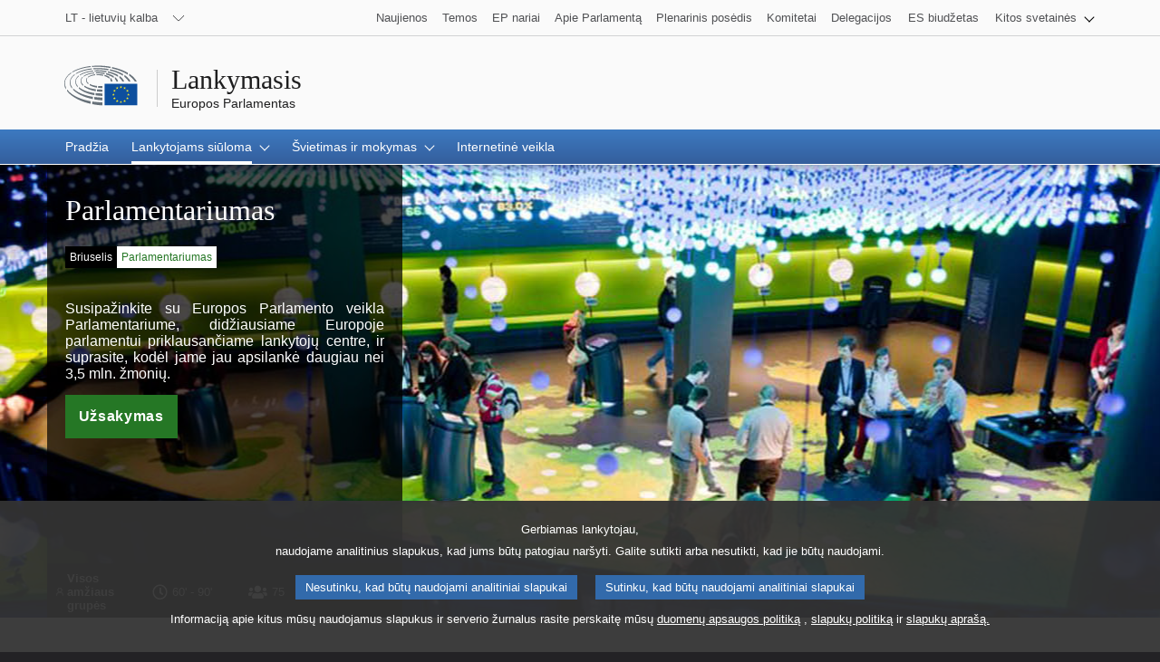

--- FILE ---
content_type: text/html;charset=UTF-8
request_url: https://visiting.europarl.europa.eu/lt/visitor-offer/brussels/parlamentarium?ref=ghidultauonline.ro
body_size: 19687
content:
<!DOCTYPE html>
<html lang="lt">
  <head><link rel="canonical" href="https://visiting.europarl.europa.eu/lt/visitor-offer/brussels/parlamentarium" /><link rel="alternate" hreflang="lt" href="https://visiting.europarl.europa.eu/lt/visitor-offer/brussels/parlamentarium" />
<link rel="alternate" hreflang="de" href="https://visiting.europarl.europa.eu/de/visitor-offer/brussels/parlamentarium" />
<link rel="alternate" hreflang="fi" href="https://visiting.europarl.europa.eu/fi/visitor-offer/brussels/parlamentarium" />
<link rel="alternate" hreflang="pt" href="https://visiting.europarl.europa.eu/pt/visitor-offer/brussels/parlamentarium" />
<link rel="alternate" hreflang="bg" href="https://visiting.europarl.europa.eu/bg/visitor-offer/brussels/parlamentarium" />
<link rel="alternate" hreflang="lv" href="https://visiting.europarl.europa.eu/lv/visitor-offer/brussels/parlamentarium" />
<link rel="alternate" hreflang="hr" href="https://visiting.europarl.europa.eu/hr/visitor-offer/brussels/parlamentarium" />
<link rel="alternate" hreflang="fr" href="https://visiting.europarl.europa.eu/fr/visitor-offer/brussels/parlamentarium" />
<link rel="alternate" hreflang="hu" href="https://visiting.europarl.europa.eu/hu/visitor-offer/brussels/parlamentarium" />
<link rel="alternate" hreflang="sk" href="https://visiting.europarl.europa.eu/sk/visitor-offer/brussels/parlamentarium" />
<link rel="alternate" hreflang="sl" href="https://visiting.europarl.europa.eu/sl/visitor-offer/brussels/parlamentarium" />
<link rel="alternate" hreflang="ga" href="https://visiting.europarl.europa.eu/ga/visitor-offer/brussels/parlamentarium" />
<link rel="alternate" hreflang="sv" href="https://visiting.europarl.europa.eu/sv/visitor-offer/brussels/parlamentarium" />
<link rel="alternate" hreflang="mt" href="https://visiting.europarl.europa.eu/mt/visitor-offer/brussels/parlamentarium" />
<link rel="alternate" hreflang="el" href="https://visiting.europarl.europa.eu/el/visitor-offer/brussels/parlamentarium" />
<link rel="alternate" hreflang="en" href="https://visiting.europarl.europa.eu/en/visitor-offer/brussels/parlamentarium" />
<link rel="alternate" hreflang="it" href="https://visiting.europarl.europa.eu/it/visitor-offer/brussels/parlamentarium" />
<link rel="alternate" hreflang="es" href="https://visiting.europarl.europa.eu/es/visitor-offer/brussels/parlamentarium" />
<link rel="alternate" hreflang="et" href="https://visiting.europarl.europa.eu/et/visitor-offer/brussels/parlamentarium" />
<link rel="alternate" hreflang="cs" href="https://visiting.europarl.europa.eu/cs/visitor-offer/brussels/parlamentarium" />
<link rel="alternate" hreflang="pl" href="https://visiting.europarl.europa.eu/pl/visitor-offer/brussels/parlamentarium" />
<link rel="alternate" hreflang="da" href="https://visiting.europarl.europa.eu/da/visitor-offer/brussels/parlamentarium" />
<link rel="alternate" hreflang="ro" href="https://visiting.europarl.europa.eu/ro/visitor-offer/brussels/parlamentarium" />
<link rel="alternate" hreflang="nl" href="https://visiting.europarl.europa.eu/nl/visitor-offer/brussels/parlamentarium" />
    <title>
	Parlamentariumas&nbsp;| Lankymasis&nbsp;| Europos Parlamentas</title>

<meta charset="UTF-8">
<meta name="viewport" 					content="width=device-width, initial-scale=1.0" />

<link rel="icon" type="image/vnd.microsoft.icon" href="/modules/multiapp-templates/img/favicons/favicon.ico"/>
<meta name="robots" 					content="index, follow, noodp, noydir, notranslate, noarchive" />
<meta name="description" 				content="Parlamentariume sužinosite tai, ko dar nežinojote apie Europos politiką, ir rasite visą informaciją apie tai, kaip Europos Parlamentas veikia piliečių kasdienybę." />
<meta itemprop="name" 					content="Parlamentariumas&nbsp;| Lankymasis&nbsp;| Europos Parlamentas" />
<meta itemprop="description" 			content="Parlamentariume sužinosite tai, ko dar nežinojote apie Europos politiką, ir rasite visą informaciją apie tai, kaip Europos Parlamentas veikia piliečių kasdienybę." />
<meta property="og:title" 				content="Parlamentariumas&nbsp;| Lankymasis&nbsp;| Europos Parlamentas" />
<meta property="og:url" 				content="https://visiting.europarl.europa.eu/lt/visitor-offer/brussels/parlamentarium" />
<meta property="og:image" 				content="https://www.europarl.europa.eu/website/common/img/icon/sharelogo_facebook.jpg" />
<meta property="og:site_name" 			content="European Parliament" />	<meta property="og:type" 				content="government" />				<meta property="og:description" 		content="Parlamentariume sužinosite tai, ko dar nežinojote apie Europos politiką, ir rasite visą informaciją apie tai, kaip Europos Parlamentas veikia piliečių kasdienybę." />
<meta property="twitter:card" 			content="summary" />				<meta property="twitter:title" 			content="Parlamentariumas&nbsp;| Lankymasis&nbsp;| Europos Parlamentas" />
<meta property="twitter:image" 			content="https://www.europarl.europa.eu/website/common/img/icon/sharelogo_twitter.jpg" />
<meta property="twitter:site" 			content="Europarl_EN" />			<meta property="twitter:creator" 		content="Europarl_EN" />			<meta property="twitter:description" 	content="Parlamentariume sužinosite tai, ko dar nežinojote apie Europos politiką, ir rasite visą informaciją apie tai, kaip Europos Parlamentas veikia piliečių kasdienybę." />
<meta http-equiv="X-UA-Compatible" 		content="IE=10">
<meta http-equiv="X-UA-Compatible" 		content="IE=edge,chrome=1">

<script type="text/JavaScript" defer data-tracker-name="ATInternet" data-value="//www.europarl.europa.eu/website/webanalytics/ati-visiting.js" src="//www.europarl.europa.eu/website/privacy-policy/privacy-policy.js"></script>
	
<script type="application/json" id="jahia-data-ctx">{"contextPath":"","lang":"lt","uilang":"lt","siteUuid":"ba2c8414-8252-4558-a458-88d2b00a87af","wcag":false,"ckeCfg":""}</script>
<script type="application/json" id="jahia-data-ck">{"path":"/modules/ckeditor/javascript/"}</script>
<script src="/javascript/initJahiaContext.js"></script>
<link id="staticAssetCSS0" rel="stylesheet" href="/generated-resources/2f5930702712c81be36a0c198afe8d.min.css" media="screen" type="text/css"/>
<script id="staticAssetJavascript0" src="/generated-resources/96c24e84923118903238f783f52512d4.min.js"  ></script>
<noscript>
            <link rel="stylesheet" type="text/css" href="/modules/multiapp-templates/css/style-nojs.min.css"/>
            <link rel="stylesheet" type="text/css" href="/modules/multiapp-templates/css/header-ep-nojs.css"/>
            <link rel="stylesheet" type="text/css" href="/modules/multiapp-templates/css/components-ep-nojs.css"/>
        </noscript>
    
<script type="text/javascript">
		function redirection(url){
			location.href=url;
		}
	</script>

<script type="application/json" id="jahia-data-aggregatedjs">{"scripts":["/modules/multiapp-templates/javascript/npm_packages/jquery.min.js","/modules/multiapp-templates/javascript/npm_packages/jquery-ui.min.js","/modules/multiapp-templates/javascript/npm_packages/bootstrap.bundle.min.js","/modules/multiapp-templates/javascript/npm_packages/nouislider.min.js","/modules/multiapp-templates/javascript/bundles/multiapp-assets.bundle.min.js","/modules/multiapp-templates/javascript/eng_assets/behaviour.js","/modules/multiapp-templates/javascript/eng_assets/bundle.js","/modules/multiapp-templates/javascript/pollyfils.js","/modules/multiapp-templates/javascript/ol.js","/modules/multiapp-templates/javascript/widgets/datepickerCGI.js","/modules/multiapp-templates/javascript/utils/dom.js","/modules/multiapp-templates/javascript/utils/date-time.js","/modules/multiapp-templates/javascript/utils/ajax.js","/modules/multiapp-templates/javascript/utils/global-helper.js","/modules/multiapp-templates/javascript/utils/tabs.js","/modules/multiapp-templates/javascript/utils/clipboard.js","/modules/multiapp-components/javascript/components/mant_header/header.js","/modules/multiapp-components/javascript/components/mant_simpleSearchForm/simpleSearchForm.js"]}</script>

<script type="text/javascript" src="/modules/CsrfServlet"></script>
</head>
  <body lang="lt">
    































<script type="text/javascript" defer src="https://webtools.europa.eu/load.js"></script>

    <input type="hidden" id="webanalytic-id_chapters" value="visitor_offer"/>
	<input type="hidden" id="webanalytic-id_pages" value="parlamentarium"/>
	<input type="hidden" id="webanalytic-id_sub-chapters" value="brussels"/>
	<input type="hidden" id="webanalytic-id_sub-sub-chapters" value="permanent_offer "/>
	<div id="website">
		
<!-- ###  START mant:header.default  ### --><div id="website-header" class="ep-header">
    <!-- ###  START mant:waiShortcut.default  ### --><!--
"WAI SHORTCUTS" Component
This should be on aopt of the header
This is a nav used for keyboard navigation only
-->
<nav class="wai-shortcut" aria-label="Praleiskite naršymo nuorodas">
    <ul id="waimenu">
        <li><a href="#website-body"><span class="label">Prieiga prie puslapio turinio (spauskite „Enter“)</span></a></li>
        <li><a href="#language-select"><span class="label">Tiesioginė prieiga prie kalbų meniu (spauskite „Enter“)</span></a></li>
        <li><a href="#search-field"><span class="label">Tiesioginė prieiga prie paieškos meniu (spauskite „Enter“)</span></a></li>
    </ul>
</nav>
<!-- ###  END mant:waiShortcut.default  ### --><!-- ###  START mant:toolbarTop.default  ### --><!-- COMPOSANT "TOOLBAR TOP" -->
<div class="toolbar toolbar_top">
	<div class="toolbar-grid m-column no-padding-m">
		 
<!-- test -->
<!-- test -->

<!-- ###  START mant:languageSwitcher.header  ### --><div class="dropdown-lang" id="language-select">
  <!-- Select language no js -->
  <noscript>
    <div class="dropdown">
      <div class="dropdown-lang no-js">
        <div class="wrapper-dropdown-lang">
          <form action="/lt/homepage/Header/header/toolbartop/languageswitcher.ChangeLanguage.do" method="post">
            <input name="page" type="hidden" value="/cms/render/live/lt/sites/visiting/homepage/pagecontent/offer/parlamentarium.default.html"/>
            <input name="baseUrl" type="hidden" value="/cms/render/live/lt"/>
            <div class="select">
              <label for="change_language_nojs" class="sr-only">Change the navigation language</label>
              <select id="change_language_nojs" name="url" required>
                <option lang="bg" value="/bg">BG - български</option>
                    <option lang="cs" value="/cs">CS - čeština</option>
                    <option lang="da" value="/da">DA - dansk</option>
                    <option lang="de" value="/de">DE - Deutsch</option>
                    <option lang="el" value="/el">EL - ελληνικά</option>
                    <option lang="en" value="/en">EN - English</option>
                    <option lang="es" value="/es">ES - español</option>
                    <option lang="et" value="/et">ET - eesti keel</option>
                    <option lang="fi" value="/fi">FI - suomi</option>
                    <option lang="fr" value="/fr">FR - français</option>
                    <option lang="ga" value="/ga">GA - Gaeilge</option>
                    <option lang="hr" value="/hr">HR - hrvatski</option>
                    <option lang="hu" value="/hu">HU - magyar</option>
                    <option lang="it" value="/it">IT - italiano</option>
                    <option lang="lt" value="/lt" selected="selected">LT - lietuvių kalba</option>
                    <option lang="lv" value="/lv">LV - latviešu valoda</option>
                    <option lang="mt" value="/mt">MT - Malti</option>
                    <option lang="nl" value="/nl">NL - Nederlands</option>
                    <option lang="pl" value="/pl">PL - polski</option>
                    <option lang="pt" value="/pt">PT - português</option>
                    <option lang="ro" value="/ro">RO - română</option>
                    <option lang="sk" value="/sk">SK - slovenčina</option>
                    <option lang="sl" value="/sl">SL - slovenščina</option>
                    <option lang="sv" value="/sv">SV - svenska</option>
                    </select>
            </div>
            <button type="submit" class="btn">Pakeisti naršymo kalbą</button>
          </form>
        </div>
      </div>
    </div>
  </noscript>

  <!-- End Select language no js -->

  <!--<nav class="custom-select dropdown" aria-label="Change the navigation language">-->
  <nav class="custom-select dropdown" aria-label="Change the navigation language">
    <button
            id="dropdown"
            class="btn lang_select"
            type="submit"
            aria-haspopup="true"
            aria-expanded="false"
    >
      LT - lietuvių kalba</button>
    <ul class="no-display menu-content" tabindex="-1">
      <li>
          <a href="/bg/visitor-offer/brussels/parlamentarium?ref=ghidultauonline.ro" hreflang="bg" lang="bg">
                  <span class="wrapper-label">
                    <span class="label">BG - български</span>
                  </span>
        </a>
        </li>
      <li>
          <a href="/cs/visitor-offer/brussels/parlamentarium?ref=ghidultauonline.ro" hreflang="cs" lang="cs">
                  <span class="wrapper-label">
                    <span class="label">CS - čeština</span>
                  </span>
        </a>
        </li>
      <li>
          <a href="/da/visitor-offer/brussels/parlamentarium?ref=ghidultauonline.ro" hreflang="da" lang="da">
                  <span class="wrapper-label">
                    <span class="label">DA - dansk</span>
                  </span>
        </a>
        </li>
      <li>
          <a href="/de/visitor-offer/brussels/parlamentarium?ref=ghidultauonline.ro" hreflang="de" lang="de">
                  <span class="wrapper-label">
                    <span class="label">DE - Deutsch</span>
                  </span>
        </a>
        </li>
      <li>
          <a href="/el/visitor-offer/brussels/parlamentarium?ref=ghidultauonline.ro" hreflang="el" lang="el">
                  <span class="wrapper-label">
                    <span class="label">EL - ελληνικά</span>
                  </span>
        </a>
        </li>
      <li>
          <a href="/en/visitor-offer/brussels/parlamentarium?ref=ghidultauonline.ro" hreflang="en" lang="en">
                  <span class="wrapper-label">
                    <span class="label">EN - English</span>
                  </span>
        </a>
        </li>
      <li>
          <a href="/es/visitor-offer/brussels/parlamentarium?ref=ghidultauonline.ro" hreflang="es" lang="es">
                  <span class="wrapper-label">
                    <span class="label">ES - español</span>
                  </span>
        </a>
        </li>
      <li>
          <a href="/et/visitor-offer/brussels/parlamentarium?ref=ghidultauonline.ro" hreflang="et" lang="et">
                  <span class="wrapper-label">
                    <span class="label">ET - eesti keel</span>
                  </span>
        </a>
        </li>
      <li>
          <a href="/fi/visitor-offer/brussels/parlamentarium?ref=ghidultauonline.ro" hreflang="fi" lang="fi">
                  <span class="wrapper-label">
                    <span class="label">FI - suomi</span>
                  </span>
        </a>
        </li>
      <li>
          <a href="/fr/visitor-offer/brussels/parlamentarium?ref=ghidultauonline.ro" hreflang="fr" lang="fr">
                  <span class="wrapper-label">
                    <span class="label">FR - français</span>
                  </span>
        </a>
        </li>
      <li>
          <a href="/ga/visitor-offer/brussels/parlamentarium?ref=ghidultauonline.ro" hreflang="ga" lang="ga">
                  <span class="wrapper-label">
                    <span class="label">GA - Gaeilge</span>
                  </span>
        </a>
        </li>
      <li>
          <a href="/hr/visitor-offer/brussels/parlamentarium?ref=ghidultauonline.ro" hreflang="hr" lang="hr">
                  <span class="wrapper-label">
                    <span class="label">HR - hrvatski</span>
                  </span>
        </a>
        </li>
      <li>
          <a href="/hu/visitor-offer/brussels/parlamentarium?ref=ghidultauonline.ro" hreflang="hu" lang="hu">
                  <span class="wrapper-label">
                    <span class="label">HU - magyar</span>
                  </span>
        </a>
        </li>
      <li>
          <a href="/it/visitor-offer/brussels/parlamentarium?ref=ghidultauonline.ro" hreflang="it" lang="it">
                  <span class="wrapper-label">
                    <span class="label">IT - italiano</span>
                  </span>
        </a>
        </li>
      <li class="current" aria-current="true">
          <a href="" hreflang="lt" lang="lt">
                  <span class="wrapper-label">
                    <span class="label">LT - lietuvių kalba</span>
                  </span>
        </a>
        </li>
      <li>
          <a href="/lv/visitor-offer/brussels/parlamentarium?ref=ghidultauonline.ro" hreflang="lv" lang="lv">
                  <span class="wrapper-label">
                    <span class="label">LV - latviešu valoda</span>
                  </span>
        </a>
        </li>
      <li>
          <a href="/mt/visitor-offer/brussels/parlamentarium?ref=ghidultauonline.ro" hreflang="mt" lang="mt">
                  <span class="wrapper-label">
                    <span class="label">MT - Malti</span>
                  </span>
        </a>
        </li>
      <li>
          <a href="/nl/visitor-offer/brussels/parlamentarium?ref=ghidultauonline.ro" hreflang="nl" lang="nl">
                  <span class="wrapper-label">
                    <span class="label">NL - Nederlands</span>
                  </span>
        </a>
        </li>
      <li>
          <a href="/pl/visitor-offer/brussels/parlamentarium?ref=ghidultauonline.ro" hreflang="pl" lang="pl">
                  <span class="wrapper-label">
                    <span class="label">PL - polski</span>
                  </span>
        </a>
        </li>
      <li>
          <a href="/pt/visitor-offer/brussels/parlamentarium?ref=ghidultauonline.ro" hreflang="pt" lang="pt">
                  <span class="wrapper-label">
                    <span class="label">PT - português</span>
                  </span>
        </a>
        </li>
      <li>
          <a href="/ro/visitor-offer/brussels/parlamentarium?ref=ghidultauonline.ro" hreflang="ro" lang="ro">
                  <span class="wrapper-label">
                    <span class="label">RO - română</span>
                  </span>
        </a>
        </li>
      <li>
          <a href="/sk/visitor-offer/brussels/parlamentarium?ref=ghidultauonline.ro" hreflang="sk" lang="sk">
                  <span class="wrapper-label">
                    <span class="label">SK - slovenčina</span>
                  </span>
        </a>
        </li>
      <li>
          <a href="/sl/visitor-offer/brussels/parlamentarium?ref=ghidultauonline.ro" hreflang="sl" lang="sl">
                  <span class="wrapper-label">
                    <span class="label">SL - slovenščina</span>
                  </span>
        </a>
        </li>
      <li>
          <a href="/sv/visitor-offer/brussels/parlamentarium?ref=ghidultauonline.ro" hreflang="sv" lang="sv">
                  <span class="wrapper-label">
                    <span class="label">SV - svenska</span>
                  </span>
        </a>
        </li>
      </ul>
  </nav>
</div>
<!-- ###  END mant:languageSwitcher.header  ### --><!-- ###  START mant:linkList.header  ### --><!-- COMPOSANT "OTHER WEBSITES" -->

<nav class="navigation-menu nav-top" aria-label="external links navigation">
	<div class="menu-container">
		<div class="focusable">
			<a role="button" class="btn-open-menu" aria-labelledby="other-website-menu" aria-haspopup="true" aria-expanded="false" tabindex="0">Žiūrėti kitas svetaines</a>
			<ul id="other-website-menu" class="menu-level-0" aria-label="View menu">
				<li class="level-0">
						<!-- ###  START mant:link.ParlHead  ### --><a href="https://www.europarl.europa.eu/news/lt" tabindex="0">
    <span class="content">
        <span class="label">Naujienos</span>
    </span>
</a>

<!-- ###  END mant:link.ParlHead  ### --></li>
				<li class="level-0">
						<!-- ###  START mant:link.ParlHead  ### --><a href="https://www.europarl.europa.eu/topics/lt/" tabindex="0">
    <span class="content">
        <span class="label">Temos</span>
    </span>
</a>

<!-- ###  END mant:link.ParlHead  ### --></li>
				<li class="level-0">
						<!-- ###  START mant:link.ParlHead  ### --><a href="https://www.europarl.europa.eu/meps/lt/home" tabindex="0">
    <span class="content">
        <span class="label">EP nariai</span>
    </span>
</a>

<!-- ###  END mant:link.ParlHead  ### --></li>
				<li class="level-0">
						<!-- ###  START mant:link.ParlHead  ### --><a href="https://www.europarl.europa.eu/aboutparliament/lt" tabindex="0">
    <span class="content">
        <span class="label">Apie Parlamentą</span>
    </span>
</a>

<!-- ###  END mant:link.ParlHead  ### --></li>
				<li class="level-0">
						<!-- ###  START mant:link.ParlHead  ### --><a href="https://www.europarl.europa.eu/plenary/lt" tabindex="0">
    <span class="content">
        <span class="label">Plenarinis posėdis</span>
    </span>
</a>

<!-- ###  END mant:link.ParlHead  ### --></li>
				<li class="level-0">
						<!-- ###  START mant:link.ParlHead  ### --><a href="https://europarl.europa.eu/committees/lt" tabindex="0">
    <span class="content">
        <span class="label">Komitetai</span>
    </span>
</a>

<!-- ###  END mant:link.ParlHead  ### --></li>
				<li class="level-0 nopadding-right">
						<!-- ###  START mant:link.ParlHead  ### --><a href="https://www.europarl.europa.eu/delegations/lt" tabindex="0">
    <span class="content">
        <span class="label">Delegacijos</span>
    </span>
</a>

<!-- ###  END mant:link.ParlHead  ### --></li>
				<li class="level-0">
						<!-- ###  START mant:link.ParlHead  ### --><a href="https://eubudget.europarl.europa.eu/lt/" tabindex="0">
    <span class="content">
        <span class="label">ES biudžetas</span>
    </span>
</a>

<!-- ###  END mant:link.ParlHead  ### --></li>
				<li class="level-0 has-menu-dropdown" style="user-select: none; -webkit-user-select: none;">
						<a class="icon-arrow-dropdown" role="button" aria-haspopup="true" aria-expanded="false" tabindex="0">
							<span class="content">
							   	<span class="label">Kitos svetainės</span>
							</span>
						</a>
						<ul class="menu-level-1">
							<li class="level-1">
									<!-- ###  START mant:link.ParlHead  ### --><a href="https://multimedia.europarl.europa.eu/lt" tabindex="0">
    <span class="content">
        <span class="label">Multimedia Centre</span>
    </span>
</a>

<!-- ###  END mant:link.ParlHead  ### --></li>
							<li class="level-1">
									<!-- ###  START mant:link.ParlHead  ### --><a href="https://the-president.europarl.europa.eu/en" tabindex="0">
    <span class="content">
        <span class="label">Pirmininkavimas</span>
    </span>
</a>

<!-- ###  END mant:link.ParlHead  ### --></li>
							<li class="level-1">
									<!-- ###  START mant:link.ParlHead  ### --><a href="https://the-secretary-general.europarl.europa.eu/en" tabindex="0">
    <span class="content">
        <span class="label">Generalinis sekretoriatas</span>
    </span>
</a>

<!-- ###  END mant:link.ParlHead  ### --></li>
							<li class="level-1">
									<!-- ###  START mant:link.ParlHead  ### --><a href="https://elections.europa.eu/lt/" tabindex="0">
    <span class="content">
        <span class="label">Rinkimai</span>
    </span>
</a>

<!-- ###  END mant:link.ParlHead  ### --></li>
							<li class="level-1">
									<!-- ###  START mant:link.ParlHead  ### --><a href="https://europarl.europa.eu/thinktank/lt/home.html" tabindex="0">
    <span class="content">
        <span class="label">Think tank</span>
    </span>
</a>

<!-- ###  END mant:link.ParlHead  ### --></li>
							<li class="level-1">
									<!-- ###  START mant:link.ParlHead  ### --><a href="https://www.epnewshub.eu/" tabindex="0">
    <span class="content">
        <span class="label">EP Newshub</span>
    </span>
</a>

<!-- ###  END mant:link.ParlHead  ### --></li>
							<li class="level-1">
									<!-- ###  START mant:link.ParlHead  ### --><a href="https://europarl.europa.eu/at-your-service/lt" tabindex="0">
    <span class="content">
        <span class="label">Jūsų paslaugoms</span>
    </span>
</a>

<!-- ###  END mant:link.ParlHead  ### --></li>
							<li class="level-1">
									<!-- ###  START mant:link.ParlHead  ### --><a href="https://www.europarl.europa.eu/visiting/lt/" tabindex="0">
    <span class="content">
        <span class="label">Vizitai</span>
    </span>
</a>

<!-- ###  END mant:link.ParlHead  ### --></li>
							<li class="level-1">
									<!-- ###  START mant:link.ParlHead  ### --><a href="https://oeil.secure.europarl.europa.eu/oeil/en/" tabindex="0">
    <span class="content">
        <span class="label">Teisėkūros observatorija</span>
    </span>
</a>

<!-- ###  END mant:link.ParlHead  ### --></li>
							<li class="level-1">
									<!-- ###  START mant:link.ParlHead  ### --><a href="https://www.europarl.europa.eu/legislative-train/" tabindex="0">
    <span class="content">
        <span class="label">Legislative train</span>
    </span>
</a>

<!-- ###  END mant:link.ParlHead  ### --></li>
							<li class="level-1">
									<!-- ###  START mant:link.ParlHead  ### --><a href="https://europarl.europa.eu/contracts-and-grants/lt/" tabindex="0">
    <span class="content">
        <span class="label">Sutartys ir dotacijos</span>
    </span>
</a>

<!-- ###  END mant:link.ParlHead  ### --></li>
							<li class="level-1">
									<!-- ###  START mant:link.ParlHead  ### --><a href="https://www.europarl.europa.eu/RegistreWeb/home/welcome.htm?language=LT" tabindex="0">
    <span class="content">
        <span class="label">Registras</span>
    </span>
</a>

<!-- ###  END mant:link.ParlHead  ### --></li>
							<li class="level-1">
									<!-- ###  START mant:link.ParlHead  ### --><a href="https://data.europarl.europa.eu/lt/home" tabindex="0">
    <span class="content">
        <span class="label">Atvirųjų duomenų portalas</span>
    </span>
</a>

<!-- ###  END mant:link.ParlHead  ### --></li>
							<li class="level-1">
									<!-- ###  START mant:link.ParlHead  ### --><a href="https://liaison-offices.europarl.europa.eu/lt" tabindex="0">
    <span class="content">
        <span class="label">Ryšių biurai</span>
    </span>
</a>

<!-- ###  END mant:link.ParlHead  ### --></li>
							</ul>
						</li>
				</ul>
		</div>
	</div>
</nav>
<!-- ###  END mant:linkList.header  ### --></div>
</div>
<!-- ###  END mant:toolbarTop.default  ### --><!-- ###  START mant:banner.default  ### --><!-- COMPOSANT "BANNER" -->

<header class="header">
	<div class="header-wrapper no-padding">
		<div class="grid">
      <span class="title-wrapper">
        <a href="/lt" class="title">
          <span class="labeltxt">Lankymasis</span>
        </a>
        <a href="https://www.europarl.europa.eu/portal/lt" class="subtitle">
          <span class="labeltxt">Europos Parlamentas</span>
          <span class="logo"></span>
        </a>
      </span>
		</div>
	</div>
</header>
<!-- ###  END mant:banner.default  ### --><!-- ###  START mant:toolbarBottom.default  ### --><!-- COMPOSANT "TOOLBAR BOTTOM" -->
<div class="toolbar toolbar_bottom sticky">
	<div class="toolbar-grid no-padding flex-end">
		 <nav class="navigation-menu nav-main" aria-label="Main navigation">
    <div class="menu-container">
        <a class="menu-icon" href="#" tabindex="0" aria-expanded="false">
            <span class="label">Menu</span>
            <span class="nav-icon"></span>
        </a>
        <ul class='menu-level-0'>
            <li class="level-0">
                        <a class='link-level-0' href='/lt' tabindex='0' aria-current='true' title='Pradžia' data-analytics-event-attached='true'>
    <span class='content'>
        <span class='label'>Pradžia</span>
        <span class='current-element'></span>
    </span>
</a></li>
                <li class="level-0 has-menu-dropdown current">
                        <a class='link-level-1 icon-arrow-dropdown current' role='button' aria-haspopup='true' tabindex='0' aria-expanded='false'>
    <span class='content'>
        <span class='label'>Lankytojams siūloma</span>
        <span class='current-element'></span>
    </span>
</a>

<ul class='menu-level-1'>
            <li class="level-1">
                        <a class='link-level-1' href='/lt/visitor-offer' tabindex='0' aria-current='true' title='Rodyti viską' data-analytics-event-attached='true'>
    <span class='content'>
        <span class='label'>Rodyti viską</span>
        <span class='current-element'></span>
    </span>
</a></li>
                <li class="level-1 has-menu-dropdown current">
                        <a class='link-level-2 icon-arrow-dropdown current' role='button' aria-haspopup='true' tabindex='0' aria-expanded='false'>
    <span class='content'>
        <span class='label'>Briuselis</span>
        <span class='current-element'></span>
    </span>
</a>

<ul class='menu-level-2'>
            <li class="level-2 current">
                        <a class='link-level-2 current' href='/lt/visitor-offer/brussels/parlamentarium' tabindex='0' aria-current='true' title='Parlamentariumas' data-analytics-event-attached='true'>
    <span class='content'>
        <span class='label'>Parlamentariumas</span>
        <span class='current-element'></span>
    </span>
</a></li>
                <li class="level-2">
                        <a class='link-level-2' href='/lt/visitor-offer/brussels/hemicycle' tabindex='0' aria-current='true' title='Europos Parlamento plenarinių posėdžių salė' data-analytics-event-attached='true'>
    <span class='content'>
        <span class='label'>Europos Parlamento plenarinių posėdžių salė</span>
        <span class='current-element'></span>
    </span>
</a></li>
                <li class="level-2">
                        <a class='link-level-2' href='/lt/visitor-offer/brussels/house-of-european-history' tabindex='0' aria-current='true' title='Europos istorijos namai' data-analytics-event-attached='true'>
    <span class='content'>
        <span class='label'>Europos istorijos namai</span>
        <span class='current-element'></span>
    </span>
</a></li>
                <li class="level-2">
                        <a class='link-level-2' href='/lt/visitor-offer/brussels/info-hub' tabindex='0' aria-current='true' title='Info Hub' data-analytics-event-attached='true'>
    <span class='content'>
        <span class='label'>Info Hub</span>
        <span class='current-element'></span>
    </span>
</a></li>
                </ul></li>
                <li class="level-1 has-menu-dropdown ">
                        <a class='link-level-2 icon-arrow-dropdown' role='button' aria-haspopup='true' tabindex='0' aria-expanded='false'>
    <span class='content'>
        <span class='label'>Strasbūras</span>
        <span class='current-element'></span>
    </span>
</a>

<ul class='menu-level-2'>
            <li class="level-2">
                        <a class='link-level-2' href='https://visiting.europarl.europa.eu/lt/visitor-offer/strasbourg?location=Strasbourg' tabindex='0' aria-current='true' title='Pagrindinis puslapis' data-analytics-event-attached='true'>
    <span class='content'>
        <span class='label'>Pagrindinis puslapis</span>
        <span class='current-element'></span>
    </span>
</a></li>
                <li class="level-2">
                        <a class='link-level-2' href='/lt/visitor-offer/strasbourg/hemicycle' tabindex='0' aria-current='true' title='Europos Parlamentas Strasbūre' data-analytics-event-attached='true'>
    <span class='content'>
        <span class='label'>Europos Parlamentas Strasbūre</span>
        <span class='current-element'></span>
    </span>
</a></li>
                <li class="level-2">
                        <a class='link-level-2' href='/lt/visitor-offer/strasbourg/parlamentarium-simone-veil' tabindex='0' aria-current='true' title='Simone Veil Parlamentariumas' data-analytics-event-attached='true'>
    <span class='content'>
        <span class='label'>Simone Veil Parlamentariumas</span>
        <span class='current-element'></span>
    </span>
</a></li>
                <li class="level-2">
                        <a class='link-level-2' href='/lt/visitor-offer/strasbourg/events-and-exhibitions' tabindex='0' aria-current='true' title='Renginiai ir parodos Strasbūre' data-analytics-event-attached='true'>
    <span class='content'>
        <span class='label'>Renginiai ir parodos Strasbūre</span>
        <span class='current-element'></span>
    </span>
</a></li>
                </ul></li>
                <li class="level-1">
                        <a class='link-level-1' href='/lt/visitor-offer/other-locations/europa-experience/luxembourg' tabindex='0' aria-current='true' title='Liuksemburgas' data-analytics-event-attached='true'>
    <span class='content'>
        <span class='label'>Liuksemburgas</span>
        <span class='current-element'></span>
    </span>
</a></li>
                <li class="level-1 has-menu-dropdown ">
                        <a class='link-level-2 icon-arrow-dropdown' role='button' aria-haspopup='true' tabindex='0' aria-expanded='false'>
    <span class='content'>
        <span class='label'>Kitos vietos</span>
        <span class='current-element'></span>
    </span>
</a>

<ul class='menu-level-2'>
            <li class="level-2">
                        <a class='link-level-2' href='/lt/visitor-offer/other-locations/europa-experience' tabindex='0' aria-current='true' title='Pažink Europą' data-analytics-event-attached='true'>
    <span class='content'>
        <span class='label'>Pažink Europą</span>
        <span class='current-element'></span>
    </span>
</a></li>
                <li class="level-2">
                        <a class='link-level-2' href='/lt/visitor-offer/other-locations/jean-monnet-house' tabindex='0' aria-current='true' title='Jeano Monnet namas' data-analytics-event-attached='true'>
    <span class='content'>
        <span class='label'>Jeano Monnet namas</span>
        <span class='current-element'></span>
    </span>
</a></li>
                </ul></li>
                </ul></li>
                <li class="level-0 has-menu-dropdown ">
                        <a class='link-level-1 icon-arrow-dropdown' role='button' aria-haspopup='true' tabindex='0' aria-expanded='false'>
    <span class='content'>
        <span class='label'>Švietimas ir mokymas</span>
        <span class='current-element'></span>
    </span>
</a>

<ul class='menu-level-1'>
            <li class="level-1">
                        <a class='link-level-1' href='/lt/education-learning' tabindex='0' aria-current='true' title='Rodyti viską' data-analytics-event-attached='true'>
    <span class='content'>
        <span class='label'>Rodyti viską</span>
        <span class='current-element'></span>
    </span>
</a></li>
                <li class="level-1">
                        <a class='link-level-1' href='https://visiting.europarl.europa.eu/lt/education-learning?location=Brussels' tabindex='0' aria-current='true' title='Briuselis' data-analytics-event-attached='true'>
    <span class='content'>
        <span class='label'>Briuselis</span>
        <span class='current-element'></span>
    </span>
</a></li>
                <li class="level-1">
                        <a class='link-level-1' href='https://visiting.europarl.europa.eu/lt/education-learning?location=Strasbourg' tabindex='0' aria-current='true' title='Strasbūras' data-analytics-event-attached='true'>
    <span class='content'>
        <span class='label'>Strasbūras</span>
        <span class='current-element'></span>
    </span>
</a></li>
                <li class="level-1">
                        <a class='link-level-1' href='https://visiting.europarl.europa.eu/lt/education-learning?location=Luxembourg' tabindex='0' aria-current='true' title='Luxembourg' data-analytics-event-attached='true'>
    <span class='content'>
        <span class='label'>Luxembourg</span>
        <span class='current-element'></span>
    </span>
</a></li>
                <li class="level-1">
                        <a class='link-level-1' href='https://visiting.europarl.europa.eu/lt/education-learning?location=Other' tabindex='0' aria-current='true' title='Kitos vietos' data-analytics-event-attached='true'>
    <span class='content'>
        <span class='label'>Kitos vietos</span>
        <span class='current-element'></span>
    </span>
</a></li>
                </ul></li>
                <li class="level-0">
                        <a class='link-level-0' href='/lt/online-activities' tabindex='0' aria-current='true' title='Internetinė veikla' data-analytics-event-attached='true'>
    <span class='content'>
        <span class='label'>Internetinė veikla</span>
        <span class='current-element'></span>
    </span>
</a></li>
                </ul>
    </div>
</nav><!-- ###  START mant:simpleSearchForm.header  ### -->
<!--  -->

<!-- COMPOSANT "SEARCH MENU" -->
<script>
		$(function () {
			$.widget("custom.catcomplete", $.ui.autocomplete, {
				_create: function () {
					this._super();
					this.widget().menu("option", "items", "> :not(.ui-autocomplete-category)");
				},
				_renderMenu: function (ul, items) {
					var that = this,
							currentCategory = "";
					var categoryArray = [];
					$.each(items, function (index, item) {
						categoryArray[item.category] = true;
            });
            for (var key in categoryArray) {
                ul.append( "<li class='ui-autocomplete-category'>" + key + "</li>" );
                $.each( items, function( index, item ) {
                    if (item.type == "heading") {
                        item.label = item.value +" / " + item.headingName;
                    }
                    if (key == item.category) {
                    var li;
                    li = that._renderItemData( ul, item );
                    if ( item.category ) {
                        li.attr( "aria-label", item.category + " : " + item.value );
                    }
                    }
                });
            }
            $.each( items, function( index, item ) {
                if (item.category == "") {
                    var li;
                    li = that._renderItemData( ul, item );
                    if ( item.category ) {
                        li.attr( "aria-label", item.category + " : " + item.value );
                    }
                }
            });
        }
    });

    $.ajax({
        type: "GET",
        url: '/lt/homepage/Header/header/toolbarbottom/searchform.Autocomplete.do',
        data: "",
        dataType: "json",
        success: function(data) {
           $( "#search-field" ).catcomplete({
               source: data.offers,
               delay: 50,
               minLength: 3,
               select: function( event, ui ) {
                   window.location.href = ui.item.url;
                   return false;
               }
           });
        }
    });

    //Hide search results box when scrolling
    $(document).on('scroll', () => {
	  $(".ui-autocomplete").hide();
    });

    $(".ui-autocomplete .ui-autocomplete-category").on('click', () => {
      $(".ui-autocomplete").hide();
	});
  });
</script>

  <style type="text/css">
    @media only screen and (min-width: 341px) and (max-width: 760px) {
        .ui-widget.ui-widget-content{
            width: 97% !important;
            max-height: 500px;
        }
    }
    @media only screen and (max-width: 340px) {
        .ui-widget.ui-widget-content{
            width: 93% !important;
            max-height: 300px;
        }
    }
    .ui-autocomplete-category {
        font-weight: bold;
        padding: .2em .4em;
        margin: .8em 0 .2em;
        font-size: 1.3em;
        line-height: 1.5;
        padding-left:0;
        border-bottom: 1px solid black;
    }

    .ui-menu-item{
        font-size: 1em;
        color: #2971ae;
        padding-top: 10px;
        padding-bottom: 10px;
        border-bottom: 1px dotted #2971ae;
    }

    .ui-menu-item:last-child{
        border-bottom: 0px dotted #2971ae;
    }
    .ui-autocomplete-category:first-child{
        padding-top: 0px;
    }
    .ui-menu-item-wrapper{
        padding: 0 !important;
    }

    .ui-widget-content{
        width:183px !important;
        padding: 10px !important;
        font-family: Georgia, Garamond, serif, Palatino !important;
        max-height: 500px;
        overflow-y: scroll;
        background-color: white !important;
        z-index: 2400;
    }
  </style>
<!-- ###  END mant:simpleSearchForm.header  ### --><!-- ###  START mant:titleSticky.header  ### --><!-- This title is only shown on the toolbar when in sticky mode -->
<span class="title-toolbar" aria-hidden="true"><span class="label">Europos Parlamentas</span></span>
<!-- ###  END mant:titleSticky.header  ### --></div>
</div>
<!-- ###  END mant:toolbarBottom.default  ### --></div>

<!-- ###  END mant:header.default  ### --><main id="website-body" role="main">
      		<div class="ep_gridrow">
		        <div class="ep_gridrow-content">
		            <div class="ep_gridcolumn ep-m_header ep_hidden">
		                <div class="ep_gridcolumn-content">
		                    <h1 class="ep-a_heading ep-layout_level3">
		                        <span class="ep_title">
		                            <span class="ep-p_text">
                                        <span class="ep_name">Parlamentariumas</span>
                                        <span class="ep_icon">&nbsp;</span>
                                    </span>
		                        </span>
		                    </h1>
		                </div>
		            </div>
		        </div>
		    </div>
        	<!-- ###  START mant:offer.full  ### --><div id="minifySpotlightToShowHide" class="BeforeScroll ">
	<div class="ep_gridrow" style="letter-spacing: initial;">
		<div class="ep_gridrow-content">
			<div class="ep_gridcolumn" data-view1200="10" data-view1020="10" data-view750="9" data-view640="8" data-view480="4" data-view320="4">
				<div class="ep_gridcolumn-content" style="display:flex; align-items: center">
					<div class="white" style="display: flex;">
						<a href="" >
							<span class="white" style="font-size: 3em; align-self: center; text-align: center;">Parlamentariumas</span>
						</a>
					</div>
				</div>
			</div>
			<div class="ep_gridcolumn" data-view1200="2" data-view1020="2" data-view750="3" data-view640="2" data-view480="4" data-view320="4">
				<div class="ep_gridcolumn-content" style="display:flex; align-items: center">
					<div id="spotlightMinifyButton" class="white">
						<button class="ep_button spotlightButton" type="button" onclick="event.stopPropagation();location.href='https://brussels-parlamentarium.booking.europarl.europa.eu';" style="background-color: #257725; color: white; padding: 15px;cursor: pointer;font-family: Helvetica,Arial,sans-serif;font-size: 1.5em!important;">
								<span class="ep_name" style="font-weight: bolder; letter-spacing: 0.7px;">Užsakymas</span>
							</button>
						</div>
				</div>
			</div>
		</div>
	</div>
</div>

<style>

#minifySpotlightToShowHide{
	top: 40px;
	position: fixed;
	z-index: 800;
	background-image: url(/files/live/sites/visiting/files/Images/EP%20Brussels/Parlamentarium/Parlamentarium_banner.jpg);;
	background-size: cover;
	margin-bottom: 30px;
	overflow: hidden;
	align-content: center;
	font-family: Georgia,Garamond,serif,Palatino;
	height: auto;
	padding: 10px 0;
}


.BeforeScroll {
	/*height: 100px;*/
	width: 100%;
	display: none;
}

.AfterScroll {
	/*height: 100px;*/
	width: 100%;
	display: flex;
}

@media only screen and (min-width: 750px) {
	#spotlightMinifyButton{

	}
  #spotlight {
  	background-image:url(/files/live/sites/visiting/files/Images/EP%20Brussels/Parlamentarium/Parlamentarium_banner.jpg);
  }

  #website-body div#computerVideoPlayer{
  	position: relative;
  	z-index: 1;
  	margin-left: 15px;
  	margin-top: 285px;
  	max-width: 250px;
  	border-color: white;
  	border-style: solid;
  	border-width: 1px;
  	background-color: black;
  }
  #website-body div#computerVideoPlayer #playIcon{
   	z-index: 1;
   	font-size: 4em;
   	text-align: center;
   	padding-top: 42px;
  }
  #website-body div#computerVideoPlayer.playingPhone #playIcon{
  	z-index: -5;
  }

   #website-body div#computerVideoPlayer video{
  	position: absolute;
  	object-fit: scale-down;
    width: 100%;
    height: auto;
    bottom: 0;
    top: 0;
    margin: auto;
  }
}

@media only screen and (max-width: 749px) {
	#spotlight #phoneSpotlightContent{
		background-image: url(/files/live/sites/visiting/files/Images/EP%20Brussels/Parlamentarium/Parlamentarium_thumb.jpg);
		background-size: cover;
	}

  #website-body div#computerVideoPlayer{
  	position: absolute;
  	max-width: 100%;
  	height: 100%;
  }

  #website-body div#computerVideoPlayer .playIcon{
   	z-index: 1;
   	font-size: 5em;
   	text-align: center;
   	padding-top: 190px;
  }

  #website-body div#computerVideoPlayer.playingPhone #playIcon{
  	display: none;
  }

   #website-body div#computerVideoPlayer video{
  	position: absolute;
  	object-fit: cover;
  	width: 100%;
  	object-position: 50% 50%;
  	height: 100%;
  }

  #website-body div#computerVideoPlayer.playingPhone video{
  	z-index: 2;
  	height: 360px;
  }

}
</style>

<script type="text/javascript">
	var position;
	var div;

	$(() => {
		position = $('#spotlight')?.position()?.top;
		position = isNaN(position) ? null : position + 500;
		div = $("#minifySpotlightToShowHide");

		if(position && position < 1000) {
			changeMinifyVisibility();
			$(window).scroll(() => changeMinifyVisibility());
		}

		const videoElement = document.getElementById('video');
		//Maybe the video is empty
		if (videoElement) {
			var oldVidFit = videoElement.style["object-fit"];
			document.getElementById('playIcon').addEventListener("click", function () {
				if (!videoElement.controls) {
					videoElement.controls = true;
				}
				videoElement.style["object-fit"] = "scale-down";
				videoElement.play();
				document.getElementById('playIcon').classList.remove('playIcon');
				if (oldVidFit !== 'scale-down') {
					//TODO play with classes to change size & allow controls to be used.
					document.getElementById('computerVideoPlayer').classList.add('playingPhone');
				}

				if (videoElement.requestFullscreen) {
					videoElement.requestFullscreen();
				} else if (videoElement.mozRequestFullScreen) { /* Firefox */
					videoElement.mozRequestFullScreen();
				} else if (videoElement.webkitRequestFullscreen) { /* Chrome, Safari & Opera */
					videoElement.webkitRequestFullscreen();
				} else if (videoElement.msRequestFullscreen) { /* IE/Edge */
					videoElement.msRequestFullscreen();
				}
			}, true);
			videoElement.addEventListener("pause", function () {
				document.getElementById('playIcon').classList.add('playIcon');
				document.getElementById('computerVideoPlayer').classList.remove('playingPhone');
			}, true);
			videoElement.addEventListener("ended", function () {
				videoElement.style["object-fit"] = oldVidFit;
				document.getElementById('computerVideoPlayer').classList.remove('playingPhone');
			}, true);
			videoElement.addEventListener("play", function () {
				videoElement.style["object-fit"] = oldVidFit;
				document.getElementById('computerVideoPlayer').classList.add('playingPhone');
			}, true);
		}

		setSocialMediaMetadata();
	});

	function changeMinifyVisibility() {
		var windowPos = $(window).scrollTop();
		if (position && windowPos > position) {
			div.addClass("AfterScroll");
			div.removeClass("BeforeScroll");
		} else {
			div.addClass("BeforeScroll");
			div.removeClass("AfterScroll");
		}
	}

	function setSocialMediaMetadata() {
		if ("/files/live/sites/visiting/files/Images/EP%20Brussels/Parlamentarium/Parlamentarium_thumb.jpg") {
			const metaImage = {
				google: dom.createElement("<meta itemprop='image' content='/files/live/sites/visiting/files/Images/EP%20Brussels/Parlamentarium/Parlamentarium_thumb.jpg'/>"),
				facebook: dom.createElement("<meta property='og:image' content='/files/live/sites/visiting/files/Images/EP%20Brussels/Parlamentarium/Parlamentarium_thumb.jpg'/>"),
				twitter: dom.createElement("<meta property='twitter:image' content='/files/live/sites/visiting/files/Images/EP%20Brussels/Parlamentarium/Parlamentarium_thumb.jpg'/>"),
			};

			dom.replaceElementBySelector("meta[itemprop='image']", metaImage.google, 'head');
			dom.replaceElementBySelector("meta[property='og:image']", metaImage.facebook, 'head');
			dom.replaceElementBySelector("meta[property='twitter:image']", metaImage.twitter, 'head');
		} else {
			console.warn("The 'thumbnail' node is empty!");
		}
	}
</script>

<style>
	#website-body .ep-flip-card a:hover .ep-p_text .ep_name,
	#website-body .ep-flip-card a:focus .ep-p_text .ep_name{
		color: #fff;
		transform: none;
		outline: none;
	}
	#website-body button.reverse {
		background-color: white;
		color: #223065;
		padding: 15px 30px;
		letter-spacing: normal;
		margin-top: 6%;
		margin-bottom: 6%;
		width: fit-content;
		white-space: initial;
		cursor: pointer;
		font-size: 1.5em;
		font-weight: 600;
		transition: background-color .3s ease-in-out;
	}
	#website-body button.reverse:hover,
	#website-body button.reverse:focus{
		background-color: #000;
		color: #fff !important;
	}
	#website-body button.reverse:focus .ep_name,
	#website-body button.reverse:focus .ep_name {
		color: #fff;
	}
	#website-body button.reverse:focus {
		outline: 3px dotted #fff;
	}
	.footerOfferSelect{
		display: flex;
		box-sizing: border-box;
		margin-top: auto;
	}
	.footerOfferSelect > div{
		margin-top:3px;
	}
	.footerOfferSelect > div .fas,
	.footerOfferSelect > div .far{
		margin-right: 5px;
		font-size: .9rem;
	}

	.footerOfferSelect > div .card-back-information{
		margin-top:0;
		font-size: .8rem;
	}
</style>

<div id="spotlight" style="position:relative; background-position: ; background-size: cover; margin-bottom:30px;" class="Spotlight withFooter withButton">
	<div class="ep_gridrow" style="letter-spacing: initial;">
		<div class="ep_gridrow-content" style="color: white; float:left; font-size: 1.6em; ">
		<div id="computerSpotlightContent" style="position: relative;min-height: 500px;" class="ep_gridcolumn " data-view1200="4" data-view1020="4" data-view750="6" data-view640="8" data-view480="8" data-view320="4">
				<div style="background: rgba(0,0,0,0.7); height: 100%; padding: 8% 5%;">
					<h2 class="ep-a_heading ep-layout_level2" data-visibility480="false" data-visibility320="false">
						<span class="ep_title">
							<span class="ep-p_text white">
								<span class="ep_name" data-visibility480="" data-visibility320="" style="position: relative; opacity: 1;" spellcheck="false">Parlamentariumas</span>
</span>
						</span>
					</h2>
					<div style="display: flex; margin-top: 6px; margin-bottom: 18px; flex-wrap: wrap; font-size: 0.7em;">
						<div class="cityBox">Briuselis</div>
						<div class="locationBox reverse" style="color:#257725">Parlamentariumas</div>
						</div>
			       	<div style="display: flex; margin-top: 6px; margin-bottom: 18px; flex-wrap: wrap; font-size: 0.7em;">
				      	 </div>
					<div class="ep-a_text"><div style="overflow-wrap: break-word;"><p style="text-align: justify;">Susipažinkite su Europos Parlamento veikla Parlamentariume, didžiausiame Europoje parlamentui priklausančiame lankytojų centre, ir suprasite, kodėl jame jau apsilankė daugiau nei 3,5 mln. žmonių.</p>
</div></div>
					<button class="ep_button spotlightButton" type="button" onclick="event.stopPropagation();location.href='https://brussels-parlamentarium.booking.europarl.europa.eu';" style="background-color: #257725; color: white; padding: 15px;cursor: pointer;">
							<span class="ep_name" style="font-weight: bolder; letter-spacing: 0.7px;">Užsakymas</span>
						</button>
					</div>
				<div class="white offerFooter footerOfferSelect" style="display: flex; font-size: 0.8em; justify-content: flex-start; position: absolute; width: 100%; bottom: 0; box-sizing: border-box;">
						<div class="rangeIcon sansSerif">
										<svg xmlns="http://www.w3.org/2000/svg" viewBox="0 0 14.08 15" width="14" aria-hidden="true" style="margin-right: 4px;">
											<g>
												<g>
													<path style="fill:#010101;" d="M13.61,15a.47.47,0,0,1-.47-.47A6,6,0,0,0,7,8.67a6,6,0,0,0-6.1,5.86.47.47,0,1,1-.94,0A6.92,6.92,0,0,1,7,7.74a6.92,6.92,0,0,1,7,6.79A.47.47,0,0,1,13.61,15Z"/>
													<path style="fill:#010101;" d="M7.1,8.67a4.34,4.34,0,1,1,4.33-4.33A4.34,4.34,0,0,1,7.1,8.67ZM7.1.94a3.4,3.4,0,1,0,3.4,3.4A3.4,3.4,0,0,0,7.1.94Z"/>
												</g>
											</g>
										</svg>
										<strong class="text-black">Visos amžiaus grupės</strong>
										<span class="ep_hidden">metų</span>
									</div>
								<div>
								<i class="far fa-clock" style="margin-right: 5px;"></i>
								<span class="ep_hidden">Veiklos trukmė</span>
								<span style="margin-top:0;"><span class="ep_hidden">Nuo</span>
             <time datetime="01h00m">60'</time>
             <span class="ep_hidden">iki</span>
             -             <time datetime="01h30m">
                 90' <span class="ep_hidden">minučių</span></time>
             </time></span>
							</div>
						<div>
								<i class="fas fa-users" style="margin-right: 5px;"></i>
								<span class="ep_hidden">Grupės dydis</span>
								<span class="ep_hidden">Ne mažiau kaip 75 ir ne daugiau kaip 75</span>
								<span class="card-back-information" aria-hidden="true" style="margin-top:0;">75</span>
							</div>
						<div>
								<i class="fas fa-language" style="margin-right: 5px;"></i>
								<span class="ep_hidden">aaa Kalbos, kuriomis vykdoma veikla</span>
								<span style="margin-top:0;">
									24</span>
							</div>
						</div>
				</div>
			<div id="phoneSpotlightContent" style="position:relative" class="ep_gridcolumn " data-view1200="4" data-view1020="4" data-view750="5" data-view640="8" data-view480="8" data-view320="4">
				<div style="background: rgba(0,0,0,0.5); padding: 6% 0 0 0; position: absolute; width: 100%; bottom: 0; text-align: center;">
					<h2 class="ep-a_heading ep-layout_level2">
						<span class="ep_title">
							<span class="ep-p_text white">
								<span class="ep_name" style="font-size: 0.7em; line-height: 1.3em; text-align: center;" spellcheck="false">
									Parlamentariumas</span>
							</span>
						</span>
					</h2>
					<div style="display: flex; margin-top: 6px; margin-bottom: 1px; flex-wrap: wrap; justify-content: center;">
						<div class="cityBox" style="font-size:0.8em;">Briuselis</div>
						<div class="locationBox reverse"  style="color: #257725; font-size:0.8em;">Parlamentariumas</div>
						</div>
					<div style="display: flex; margin-top: 6px; margin-bottom: 1px; flex-wrap: wrap; justify-content: center;">
						</div>
				</div>
			</div>
			<div class="white offerFooter footerOfferSelect phoneOnly" style="width:100%; letter-spacing: normal; display: flex; font-size: 0.7em;">
					<div class="rangeIcon sansSerif">
									<svg xmlns="http://www.w3.org/2000/svg" viewBox="0 0 14.08 15" width="14" aria-hidden="true" style="margin-right: 4px;">
										<g>
											<g>
												<path style="fill:#010101;" d="M13.61,15a.47.47,0,0,1-.47-.47A6,6,0,0,0,7,8.67a6,6,0,0,0-6.1,5.86.47.47,0,1,1-.94,0A6.92,6.92,0,0,1,7,7.74a6.92,6.92,0,0,1,7,6.79A.47.47,0,0,1,13.61,15Z"/>
												<path style="fill:#010101;" d="M7.1,8.67a4.34,4.34,0,1,1,4.33-4.33A4.34,4.34,0,0,1,7.1,8.67ZM7.1.94a3.4,3.4,0,1,0,3.4,3.4A3.4,3.4,0,0,0,7.1.94Z"/>
											</g>
										</g>
									</svg>
									<strong class="text-black">Visos amžiaus grupės</strong>
									<span class="ep_hidden">metų</span>
								</div>
							<div>
							<i class="far fa-clock" style="margin-right: 5px;"></i> <span style="margin-top:0;">60'-90'</span>
						</div>
					<div>
							<i class="fas fa-users" style="margin-right: 5px;"></i> <span style="margin-top:0;">75</span>
						</div>
					<div>
							<i class="fas fa-language" style="margin-right: 5px;"></i>
							<span class="ep_hidden">aaa Kalbos, kuriomis vykdoma veikla</span>
							<span style="margin-top:0;">
									24</span>
						</div>
					</div>
			<button class="ep_button phoneOnly"
						type="button"
						onclick="event.stopPropagation();location.href='https://brussels-parlamentarium.booking.europarl.europa.eu';"
						style="background-color: #257725; color: white; padding: 15px; cursor: pointer; width:100%;">
					<span class="ep_name" style="font-weight: bolder; letter-spacing: 0.7px;">Užsakymas</span>
				</button>
			<div class="ep_gridcolumn" data-view1200="8" data-view1020="8" data-view750="8" data-view640="0" data-view480="0" data-view320="0" >
				</div>
		</div>
	</div>
</div>

<div class="ep_gridrow offerDetailPage">
	<div class="ep_gridrow-content">
		<div class="ep_gridcolumn" data-view1200="9" data-view1020="9" data-view750="12" data-view640="8" data-view480="8" data-view320="4">
			<div class="ep_gridcolumn-content" style="margin-top: 30px; padding-left:0;">
				<!-- ###  START mant:offerDescription.default  ### --><div class="ep_gridrow ep-o_product offerDescription" style="margin-bottom:30px">
	<div class="ep_gridrow-content">
		</div>

	<div class="ep_gridrow-content">
		<div class="ep_gridcolumn" data-view1200="12" data-view1020="12" data-view750="12" data-view640="8" data-view480="8" data-view320="4">
				<div class="ep_gridcolumn-content">
					<div class="ep-a_text content" style="letter-spacing:normal;">
						<p style="text-align: justify;">Naudodamiesi multimedijos gidais, lankytojai sužino svarbiausius faktus apie Europos Parlamentą: jiems paai&scaron;kinama, kaip siekiama Europos &scaron;alių bendradarbiavimo, kaip dirba Europos Parlamentas ir ką daro jo nariai, kad atremtų &scaron;iandienos i&scaron;&scaron;ūkius.</p>

<p style="text-align: justify;">Informacija čia pateikiama visomis 24-iomis oficialiosiomis Europos Sąjungos kalbomis. Lankytojų centras veikia septynias dienas per savaitę. Įėjimas į jį nemokamas. Jis visapusi&scaron;kai prieinamas neįgaliems lankytojams.</p>

<p style="text-align: justify;">Parlamentariumo kolekcija tikrai gausi ir jis turi ką pasiūlyti bet kurio amžiaus žmonėms Lankytojai patys planuoja savo vizitą. Jis vidutini&scaron;kai trunka apie 90 minučių.</p>

<p style="text-align: justify;">Pra&scaron;ome rezervuoti apsilankymą <a href="https://brussels-parlamentarium.booking.europarl.europa.eu" target="_blank">internetu</a> arba telefonu (+32 2 283 2222). Jei neturite užsakymo, bus leidžiama apsilankyti tik tuo atveju, jei viduje yra pakankamai vietos.</p>

<p style="text-align: justify;">Įėjimas garantuojamas tik 30 minučių nuo užsakyto laiko.</p>
</div>
					</div>
			</div>
		</div>
</div>

<!-- ###  END mant:offerDescription.default  ### --><!-- ###  START mant:offerServices.default  ### --><!-- TITLE -->
<div class="ep_gridrow ep-o_product offerService">
	<div class="ep_gridrow-content">
		<div class="ep_gridcolumn" data-view1200="12" data-view1020="12" data-view750="12" data-view640="8" data-view480="8" data-view320="4"> 
             <div class="ep_gridcolumn-content">
				<div class="ep-a_heading ep-layout_level3 ep-layout_underline">
					<h2 class="ep_title"> 
						<div class="ep-p_text" style="letter-spacing:normal;"> 
							<span class="ep_name">Darbo laikas</span>
						</div>
					</h2>
				</div>
			</div>
		</div>
	</div>

<!-- BODY -->

	<div class="ep_gridrow-content" style="margin-bottom:0px">
		<!-- IF PICTURE -->
		<!-- IF NOT PICTURE -->
		<div class="ep_gridcolumn" data-view1200="12" data-view1020="8=12" data-view750="12" data-view640="8" data-view480="8" data-view320="4">
				<div class="ep_gridcolumn-content">
					<div class="ep-a_text" style="letter-spacing:normal;">
						<p></p>
					</div>
				</div>
			</div>
		</div>
</div>
<!-- IF TIMETABLE -->
<div class="ep_gridrow ep-o_product" style="margin-bottom: 30px;">
		<div class="ep_gridrow-content">
			<div class="ep_gridcolumn timeTableList" data-view1200="12" data-view1020="12" data-view750="12" data-view640="8" data-view480="8" data-view320="4">
				<div class="ep_gridcolumn-content">
					<!-- ###  START mant:timeTable.default  ### --><div class="timeTable notForPhone" style="letter-spacing:normal">
		<table style="width:100%; font-size:0.8rem">
			<tbody>
				<tr>
					<th style="width: 33.33%;"><strong>Pirmadienis</strong></th>
					<th style="width: 33.33%;"><strong>Antradienis – penktadienis</strong></th>
					<th style="width: 33.33%;"><strong>Šeštadienis ir sekmadienis</strong></th>
				</tr>
				<tr>
					<td style="padding-top:5px;"><i>13.00–18.00</i></td>
					<td><i>9.00–18.00</i></td>
					<td><i>10.00–18.00</i></td>
				</tr>
			</tbody>
		</table>
		<div class="underline_dotted" style="width: 100%; margin-bottom: 16px; margin-right: 10px; margin-left: 0px; padding-top:20px"></div>
	</div>
	<div class="phoneOnly timeTable" style="letter-spacing:normal; width:100%; font-size:1.4em">
		<div class="">
			<div>
				<strong>Pirmadienis</strong>
			</div>
			<div>
				13.00–18.00</div>
		</div>
		<div class="">
			<div>
				<strong>Antradienis – penktadienis</strong>
			</div>
			<div>
				9.00–18.00</div>
		</div>
		<div class="">
			<div>
				<strong>Šeštadienis ir sekmadienis</strong>
			</div>
			<div>
				10.00–18.00</div>
		</div>
		<div class="underline_dotted" style="width: 100%; margin-bottom: 16px; margin-right: 10px; margin-left: 0px; padding-top:20px"></div>
	</div>
<!-- ###  END mant:timeTable.default  ### --><!-- ###  START mant:tableInformation.default  ### --><div class="ep-a_text content" style="letter-spacing:normal;">
	<p>Paskutinieji lankytojai įleidžiami likus pusvalandžiui iki uždarymo.</p>

<p>Centras nedirba: sausio 1 d., gegužės 1 d., lapkričio 1 d., gruodžio 24, 25, 31 d.</p>
</div>
<!-- ###  END mant:tableInformation.default  ### --></div>
			</div>			
		</div>
	</div>
<!-- ###  END mant:offerServices.default  ### --><!-- ###  START mant:offerDescription.default  ### --><div class="ep_gridrow ep-o_product offerDescription" style="margin-bottom:30px">
	<div class="ep_gridrow-content">
		<div class="ep_gridcolumn" data-view1200="12" data-view1020="12" data-view750="12" data-view640="8" data-view480="8" data-view320="4">
	        	<div class="ep_gridcolumn-content">
					<div class="ep-a_heading ep-layout_level2 ep-layout_underline lessPadding">
			            <h2 class="ep_title">
			            	<div class="ep-p_text" style="letter-spacing:normal;">
			                	<span class="ep_name">Parlamentariumo ekspozicija</span>
				        	</div>
				    	</h2>
	             	</div>
		    	</div>
			</div>
		</div>

	<div class="ep_gridrow-content">
		<div class="ep_gridcolumn" data-view1200="12" data-view1020="12" data-view750="12" data-view640="8" data-view480="8" data-view320="4">
				<div class="ep_gridcolumn-content">
					<div class="ep-a_text content" style="letter-spacing:normal;">
						<p style="text-align: justify;">Leisdamiesi į interaktyvią daugialypės terpės kelionę Parlamento lankytojų centre tyrinėkite Europos istoriją ir integraciją, taip pat Europos Parlamento veiklą. Čia rasite informacijos apie Europos Parlamento narius, Parlamento prioritetus ir jo teisės aktų poveikį viso Europos žemyno piliečiams.</p>
</div>
					</div>
			</div>
		</div>
</div>

<!-- ###  END mant:offerDescription.default  ### --><!-- ###  START mant:offerDescription.default  ### --><div class="ep_gridrow ep-o_product offerDescription" style="margin-bottom:30px">
	<div class="ep_gridrow-content">
		<div class="ep_gridcolumn" data-view1200="12" data-view1020="12" data-view750="12" data-view640="8" data-view480="8" data-view320="4">
	        	<div class="ep_gridcolumn-content">
					<div class="ep-a_heading ep-layout_level2 ep-layout_underline lessPadding">
			            <h2 class="ep_title">
			            	<div class="ep-p_text" style="letter-spacing:normal;">
			                	<span class="ep_name">Parlamento narių remiamos grupės</span>
				        	</div>
				    	</h2>
	             	</div>
		    	</div>
			</div>
		</div>

	<div class="ep_gridrow-content">
		<div class="ep_gridcolumn" data-view1200="12" data-view1020="12" data-view750="12" data-view640="8" data-view480="8" data-view320="4">
				<div class="ep_gridcolumn-content">
					<div class="ep-a_text content" style="letter-spacing:normal;">
						<p style="text-align: justify;">Kad būtų galima tinkamai tvarkyti su kelione susijusius klausimus, EP narių remiamoms grupėms privaloma registruotis toliau pateikiamoje platformoje.&nbsp;</p>
<style type="text/css">/* Style for the button */
    .button {
      display: inline-block;
      padding: 10px 20px;
      background-color: #0c4da2;
      color: #ffffff;
      text-decoration: none;
      border: none;
      border-radius: 5px;
      cursor: pointer;
    }

    /* Hover effect for the button */
    .button:hover {
      background-color: #0c4da2;
    }
</style>
<!-- Hyperlinked button -->
<p><a class="button" href="https://sponsored-groups.booking.europarl.europa.eu/"><span style="color:#ffffff;">Rezervuoti kelionę remiamai grupei</span></a></p>
</div>
					</div>
			</div>
		</div>
</div>

<!-- ###  END mant:offerDescription.default  ### --><!-- ###  START mant:offerDescription.default  ### --><div class="ep_gridrow ep-o_product offerDescription" style="margin-bottom:30px">
	<div class="ep_gridrow-content">
		<div class="ep_gridcolumn" data-view1200="12" data-view1020="12" data-view750="12" data-view640="8" data-view480="8" data-view320="4">
	        	<div class="ep_gridcolumn-content">
					<div class="ep-a_heading ep-layout_level2 ep-layout_underline lessPadding">
			            <h2 class="ep_title">
			            	<div class="ep-p_text" style="letter-spacing:normal;">
			                	<span class="ep_name">Prieinamumas</span>
				        	</div>
				    	</h2>
	             	</div>
		    	</div>
			</div>
		</div>

	<div class="ep_gridrow-content">
		<div class="ep_gridcolumn" data-view1200="12" data-view1020="12" data-view750="12" data-view640="8" data-view480="8" data-view320="4">
				<div class="ep_gridcolumn-content">
					<div class="ep-a_text content" style="letter-spacing:normal;">
						<p style="text-align: justify;">Jeigu Jums būtina speciali pagalba, prane&scaron;kite apie tai <a href="mailto:parlamentarium@europarl.europa.eu">Parlamentariumui </a>i&scaron; anksto.</p>

<p style="text-align: justify;"><strong>Riboto judumo lankytojai</strong><br />
Parlamentariume į visas patalpas galima patekti su neįgaliojo vežimėliu. Mūsų darbuotojai visada mielai padė</p>

<p style="text-align: justify;"><strong>Regos sutrikimų turintys lankytojai</strong><br />
Parlamentariumas i&scaron;duoda multimedijos gidus su specialiais garso įra&scaron;ais, kuriuose apibūdinama salė, turinys ir pagrindiniai objektai. Jutikliniai Brailio planai prieinami olandų, anglų, prancūzų ir vokiečių kalbomis. Galima atsivesti ir &scaron;unį vedlį.</p>

<p style="text-align: justify;"><strong>Klausos sutrikimų turintys lankytojai</strong><br />
Multimedijos giduose yra vaizdo įra&scaron;ai gestų kalba angli&scaron;kai (BSL), prancūzi&scaron;kai (LSF), voki&scaron;kai (DGS), olandi&scaron;kai (NGT), Belgijos prancūzų (LSFB), flamandų (VGT), vengrų (MJNY), tarptautine gestų kalba (SI). Parlamentariumas visapusi&scaron;kai aprūpintas indukcinėmis kilpomis.</p>
</div>
					</div>
			</div>
		</div>
</div>

<!-- ###  END mant:offerDescription.default  ### --><!-- ###  START mant:offerDescription.default  ### --><div class="ep_gridrow ep-o_product offerDescription" style="margin-bottom:30px">
	<div class="ep_gridrow-content">
		<div class="ep_gridcolumn" data-view1200="12" data-view1020="12" data-view750="12" data-view640="8" data-view480="8" data-view320="4">
	        	<div class="ep_gridcolumn-content">
					<div class="ep-a_heading ep-layout_level2 ep-layout_underline lessPadding">
			            <h2 class="ep_title">
			            	<div class="ep-p_text" style="letter-spacing:normal;">
			                	<span class="ep_name">Paslaugos</span>
				        	</div>
				    	</h2>
	             	</div>
		    	</div>
			</div>
		</div>

	<div class="ep_gridrow-content">
		<div class="ep_gridcolumn" data-view1200="12" data-view1020="12" data-view750="12" data-view640="8" data-view480="8" data-view320="4">
				<div class="ep_gridcolumn-content">
					<div class="ep-a_text content" style="letter-spacing:normal;">
						<p style="text-align: justify;">Parlamentariume galima naudotis rakinamomis spintelėmis, <a href="https://eu-parliamentshop.eu/" target="_blank">čia veikia suvenyrų parduotuvė</a>&nbsp;ir yra tualetai.</p>

<p style="text-align: justify;">Parlamentariumo lankytojai turi galimybę i&scaron; prekybos automatų įsigyti kavos, gėrimų ir nedidelių užkandžių. Be to, pasibaigus vizitui kviečiame apsilankyti parduotuvėje, kurioje parduodami su ES ir Parlamentu susiję suvenyrai.</p>
</div>
					</div>
			</div>
		</div>
</div>

<!-- ###  END mant:offerDescription.default  ### --><!-- ###  START mant:offerDescription.default  ### --><div class="ep_gridrow ep-o_product offerDescription" style="margin-bottom:30px">
	<div class="ep_gridrow-content">
		<div class="ep_gridcolumn" data-view1200="12" data-view1020="12" data-view750="12" data-view640="8" data-view480="8" data-view320="4">
	        	<div class="ep_gridcolumn-content">
					<div class="ep-a_heading ep-layout_level2 ep-layout_underline lessPadding">
			            <h2 class="ep_title">
			            	<div class="ep-p_text" style="letter-spacing:normal;">
			                	<span class="ep_name">Saugumas</span>
				        	</div>
				    	</h2>
	             	</div>
		    	</div>
			</div>
		</div>

	<div class="ep_gridrow-content">
		<div class="ep_gridcolumn" data-view1200="12" data-view1020="12" data-view750="12" data-view640="8" data-view480="8" data-view320="4">
				<div class="ep_gridcolumn-content">
					<div class="ep-a_text content" style="letter-spacing:normal;">
						<p style="text-align: justify;">Saugumas ir sauga yra Europos Parlamento prioritetai. Todėl mūsų pastatuose ir aplink juos taikomos tam tikros saugumo priemonės. Siekdami užtikrinti saugų apsilankymą visiems, pra&scaron;ome perskaityti apie &scaron;ias priemones ir jų laikytis:&nbsp;</p>

<ul>
	<li style="text-align: justify;"><strong>Norint patekti į Europos Parlamento pastatus, reikalaujama parodyti galiojantį fizinį asmens dokumentą (savo &scaron;alies asmens tapatybės kortelę arba pasą). </strong> Jei užsiregistravote i&scaron; anksto ir pateikėte savo asmens tapatybės dokumento duomenis, apsilankymo dieną į Parlamentą turite atsine&scaron;ti tą patį dokumentą.&nbsp;</li>
	<li style="text-align: justify;"><strong>Tapatybių kortelių fotokopijos, į mobiliuosius telefonus parsisiųsdintos tapatybės kortelės ir vairuotojo pažymėjimai nepriimami.</strong></li>
	<li style="text-align: justify;">Visi lankytojai ir jų rankinės prie&scaron; įeinant į pastatą patikrinami pana&scaron;iai kaip oro uoste. Draudžiama įsine&scaron;ti &scaron;aunamuosius ginklus, sprogstamąsias ar degiąsias medžiagas, pipirinių dujų balionėlius, a&scaron;trius ir kitus ginklais laikytinus daiktus. Vadovaujantis nacionalinės teisės aktais, kai kurie draudžiami daiktai gali būti perduoti policijai.</li>
	<li style="text-align: justify;"><strong>Į pastatus lankytojai su vežimėliais, lagaminai ar kitu dideliu bagažu neįleidžiami.</strong></li>
	<li style="text-align: justify;"><strong>Į pastatus įleidžiami tik gyvūnai, dresuoti regos sutrikimų turinčių asmenų vedliai arba riboto judumo asmenų pagalbininkai.</strong></li>
	<li style="text-align: justify;">Jei lankytojams buvo i&scaron;duotas leidimas patekti į pastatą, būdami Parlamento pastatuose, jie privalo jį ne&scaron;ioti taip, kad jis būtų ai&scaron;kiai matomas.&nbsp;</li>
	<li style="text-align: justify;"><strong>Fotografuoti ir filmuoti</strong> leidžiama lankytojų erdvėje, tačiau draudžiama saugumo erdvėje ir plenarinių posėdžių salės galerijoje vykstant plenariniam posėdžiui, taip pat valgyklose, restoranuose ir baruose. Daugiau informacijos rasite <a href="https://safenet.in.ep.europa.eu/files/live/sites/safenet/files/governance/rules%20non%20media.pdf" target="_blank">Taisyklėse, reglamentuojančiose įra&scaron;ų darymą Europos Parlamento patalpose.</a></li>
	<li style="text-align: justify;">Jei įsijungia prie&scaron;gaisrinė pavojaus signalizacija, nedelsiant i&scaron;eikite i&scaron; pastato ir laikykitės apsaugos darbuotojų ir evakuacijos savanorių duodamų nurodymų.</li>
	<li style="text-align: justify;">Kilus bet kokiai ekstremaliajai saugos situacijai, skambinkite 33112 i&scaron; bet kurio vidaus telefono.&nbsp;</li>
	<li style="text-align: justify;">Kai kurios patalpų dalys gali būti stebimos vaizdo kameromis pagal <a href="https://safenet.in.ep.europa.eu/files/live/sites/safenet/files/governance/EP%20video%20protection%20policy%20CCTV%20update%20Jan%202022.pdf" target="_blank">Europos Parlamento vaizdo apsaugos politiką.</a></li>
	<li style="text-align: justify;">Medicininės kaukės nėra privalomos. Tačiau, jei nori, lankytojai gali jas dėvėti.</li>
	<li style="text-align: justify;">Jei blogai jaučiatės, pra&scaron;ytume likti namie ir apsilankymą atidėti. Mielai jūsų lauksime, kai pasitaisys sveikata.&nbsp;<br />
	&nbsp;</li>
</ul>

<p><em>Paskutinį kartą atnaujinta: 2025/06</em></p>
</div>
					</div>
			</div>
		</div>
</div>

<!-- ###  END mant:offerDescription.default  ### --></div>
		</div>

		<div class="ep_gridcolumn aside" data-view1200="3" data-view1020="3" data-view750="12" data-view640="8" data-view480="8" data-view320="4">
			<div class="ep_gridcolumn-content" style="margin-top: 30px; padding: 0;">
				<div class="ep_gridrow">
					<div class="ep_gridrow-content">
						<!-- ###  START mant:offerLocation.aside  ### --><div class="ep_gridrow">
    <div class="ep_gridrow-content">
        <!-- The Modal -->
        <div id="myModal" class="modal">

            <!-- Modal content -->
            <div class="modal-content">
                <div style="width: 100%; height: 35px;">
                    <div class="close-wrapper">
                        <button class="close">
                            <span>×</span>
                            <span class="ep_hidden">Close the modal</span>
                        </button>
                    </div>
                </div>
                <div id="map-056268cb-6c68-4aca-a309-dfef259d4c51-modal" style="height:400px; width: 100%;"></div>
            </div>
        </div>

        <div class="ep_gridcolumn " role="region" aria-labelledby="map-region place address" data-view1200="12"
             data-view1020="12" data-view750="12" data-view640="8" data-view480="8" data-view320="4">
            <div class="ep_gridcolumn-content">
                <!-- Trigger/Open The Modal -->
                <span id="map-region" class="sr-only">Map</span>
                <div id="map-056268cb-6c68-4aca-a309-dfef259d4c51"
                     style="height:140px; width: 100%;position:relative;"> <button id="myBtnModal">
                        <span class="ep_hidden">Rodyti visame ekrane</span>
                        <span class="iconContainer cust-screensquare">&nbsp;</span>
                    </button>
                </div>
                <div class="ep-a_heading ep-layout_level2 layout_underline underline" style="margin-top: 15px;">
                    <h2 class="ep_title">
						<span class="ep-p_text">
							<strong>
								<span id="place" class="ep_name" style="font-family: helvetica; font-size: 0.8em;">
                                    Parlamentariumas</span>
							</strong>
						</span>
                    </h2>
                </div>
                <div id="address" class="ep-a_text" data-visibility480="true" data-visibility320="true"
                     spellcheck="false" style="margin-top: 20px;"
                     data-view1200="12" data-view1020="12" data-view750="12" data-view640="12" data-view480="12"
                     data-view320="12">
                    <p>Esplanada „Solidarność 1980“<br />Rue Wiertz / Wiertzstraat 60<br />B-1047 Brussels<br />Belgium</p>
                </div>
                <div class="ep-a_text copyLink">
                    <button onclick='clipboard.copyText("Esplanada „Solidarność 1980“Rue Wiertz / Wiertzstraat 60B-1047 BrusselsBelgium")'>Kopijuoti</button>
                </div>
                <a href="mailto:parlamentarium@europarl.europa.eu" aria-label="Kontaktiniai duomenys" class="contactButton"
                       style="width: 90%; margin-bottom: 40px;">
                            <span class="ep_name white"><strong>Kontaktiniai duomenys</strong> </span>
                    </a>
                <div class="ep-a_heading ep-layout_level2 underline" style="margin-bottom: 10px;">
                        <h2 class="ep_title">
                            <div class="ep-p_text">
                                <strong><span class="ep_name"
                                              style="font-size: 0.8em; font-family: helvetica;">Kaip atvykti</span></strong>
                            </div>
                        </h2>
                    </div>
                </div>
        </div>
        <div class="ep_gridcolumn" data-view1200="3" data-view1020="3" data-view750="3" data-view640="2"
                 data-view480="2" data-view320="1" data-layout1200="center" data-layout1020="center"
                 data-layout750="center" data-layout640="center" data-layout480="center" data-layout320="center">
                <button class="ep_gridcolumn-content activeLink LinkTabTransport"
                        onclick="switchTab(this, '0', 'activeLink', 'travelDescription')">
                    <div class="ep-p_text">
								<span class="ep_name">
                                        Traukinys</span>
                    </div>
                </button>
            </div>
        <div class="ep_gridcolumn" data-view1200="3" data-view1020="3" data-view750="3" data-view640="2"
                 data-view480="2" data-view320="1" data-layout1200="center" data-layout1020="center"
                 data-layout750="center" data-layout640="center" data-layout480="center" data-layout320="center">
                <button class="ep_gridcolumn-content  LinkTabTransport"
                        onclick="switchTab(this, '1', 'activeLink', 'travelDescription')">
                    <div class="ep-p_text">
								<span class="ep_name">
                                        Autobusas</span>
                    </div>
                </button>
            </div>
        <div class="ep_gridcolumn" data-view1200="3" data-view1020="3" data-view750="3" data-view640="2"
                 data-view480="2" data-view320="1" data-layout1200="center" data-layout1020="center"
                 data-layout750="center" data-layout640="center" data-layout480="center" data-layout320="center">
                <button class="ep_gridcolumn-content  LinkTabTransport"
                        onclick="switchTab(this, '2', 'activeLink', 'travelDescription')">
                    <div class="ep-p_text">
								<span class="ep_name">
                                        Metro</span>
                    </div>
                </button>
            </div>
        <div class="underline_dotted"
             style="width: 100%; margin-bottom: 16px; margin-right: 10px; margin-left: 10px;"></div>

        <div id="0" style=""
                 class="travelDescription ep_gridcolumn" data-view1200="12" data-view1020="12" data-view750="12"
                 data-view640="8" data-view480="8" data-view320="4" data-layout1200="center" data-layout1020="center"
                 data-layout750="center" data-layout640="center" data-layout480="center" data-layout320="center">
                <div class="ep_gridcolumn-content">
                    <!-- ###  START mant:transport.default  ### --><div class="ep-a_text" data-visibility480="" data-visibility320="" spellcheck="false">
		<p>Europos Parlamentas yra šalia stoties „Brussels-Luxembourg“.</p>
	</div>
<div class="underline_dotted" style="width: 100%; margin-bottom: 16px; margin-top: 16px;"></div>
	<div class="ep-a_links">
		<ul class="ep_list">
			<!-- ###  START mant:link.transport  ### --><li>
	<div class="ep-p_text"> 
		<a href="https://www.belgiantrain.be">
			<span class="ep_name">Belgijos geležinkelių bendrovės svetainė</span>
			<span class="ep_icon externalIcon">&nbsp;</span>
		</a>
	</div>
</li>
<!-- ###  END mant:link.transport  ### --></ul>
	</div>
<!-- ###  END mant:transport.default  ### --></div>
            </div>
        <div id="1" style="display: none;"
                 class="travelDescription ep_gridcolumn" data-view1200="12" data-view1020="12" data-view750="12"
                 data-view640="8" data-view480="8" data-view320="4" data-layout1200="center" data-layout1020="center"
                 data-layout750="center" data-layout640="center" data-layout480="center" data-layout320="center">
                <div class="ep_gridcolumn-content">
                    <!-- ###  START mant:transport.default  ### --><div class="ep-a_text" data-visibility480="" data-visibility320="" spellcheck="false">
		<p>Prie Europos Parlamento stoja autobusai Nr. 22, 27, 34, 38, 64, 80 ir 95. Susisiekti su Briuselio oro uostu galima autobusais Nr. 12 ir 21.<br /><br />Įėjimas iš Rue d'Ardenne gatvės.  Prie šio punkto autobusai gali išleisti ir paiimti lankytojus, kurie užėję į vidų, gali atsipūsti prieš vizitą į Parlamentą.</p>
	</div>
<div class="underline_dotted" style="width: 100%; margin-bottom: 16px; margin-top: 16px;"></div>
	<div class="ep-a_links">
		<ul class="ep_list">
			<!-- ###  START mant:link.transport  ### --><li>
	<div class="ep-p_text"> 
		<a href="http://www.stib-mivb.be/reisweg-itineraire.html?l=en">
			<span class="ep_name">Briuselio viešasis transportas</span>
			<span class="ep_icon externalIcon">&nbsp;</span>
		</a>
	</div>
</li>
<!-- ###  END mant:link.transport  ### --></ul>
	</div>
<!-- ###  END mant:transport.default  ### --></div>
            </div>
        <div id="2" style="display: none;"
                 class="travelDescription ep_gridcolumn" data-view1200="12" data-view1020="12" data-view750="12"
                 data-view640="8" data-view480="8" data-view320="4" data-layout1200="center" data-layout1020="center"
                 data-layout750="center" data-layout640="center" data-layout480="center" data-layout320="center">
                <div class="ep_gridcolumn-content">
                    <!-- ###  START mant:transport.default  ### --><div class="ep-a_text" data-visibility480="" data-visibility320="" spellcheck="false">
		<p>Artimiausias stotelės: „Maelbeek“ ir „Schuman“ (1 ir 5 linijos) bei „Trône“ (2 ir 6 linijos).</p>
	</div>
<div class="underline_dotted" style="width: 100%; margin-bottom: 16px; margin-top: 16px;"></div>
	<div class="ep-a_links">
		<ul class="ep_list">
			<!-- ###  START mant:link.transport  ### --><li>
	<div class="ep-p_text"> 
		<a href="http://www.stib-mivb.be/reisweg-itineraire.html?l=en">
			<span class="ep_name">Briuselio viešasis transportas</span>
			<span class="ep_icon externalIcon">&nbsp;</span>
		</a>
	</div>
</li>
<!-- ###  END mant:link.transport  ### --></ul>
	</div>
<!-- ###  END mant:transport.default  ### --></div>
            </div>
        <div class="underline_dotted"
             style="width: 100%; margin-bottom: 16px; margin-right: 10px; margin-left: 10px;"></div>
        <div class="iconList" title="Prieiga">
            <div class="iconContainer cust-weelchair" title="Judėjimo negalia">
                        <span class="ep_hidden">Judėjimo negalia</span>
                    </div>
                </div>
    </div>
</div>

<script type="text/javascript">
    var data = [
        {
            'longitude': "4.37409",
            'latitude': "50.83996",
            'projection': "EPSG:4326"
        }
    ];

    var iconFeature = new ol.Feature({
        geometry: new ol.geom.Point(ol.proj.fromLonLat([4.37409, 50.83996]))
    });

    //X in pixels
    var iconSize = 21;

    var iconStyle = new ol.style.Style({
        image: new ol.style.Icon({
            src: '/files/live/sites/visiting/files/marker.svg',
            scale: 0.001, //very small by default.
            anchor: [0.5, 1],
            anchorXUnits: 'fraction',
            anchorYUnits: 'fraction',
        })
    });

    iconFeature.setStyle(function () {
        // correct scale dynamically
        if (iconStyle.getImage().getImageSize()) {
            iconStyle.getImage().setScale(iconSize / iconStyle.getImage().getImageSize()[0]);
        }
        return iconStyle;
    });

    var vectorSource = new ol.source.Vector({
        features: [iconFeature],
    });

    var vectorLayer = new ol.layer.Vector({
        source: vectorSource,
    });

    var mapModal;

    $(() => {
        var map = new ol.Map({
            target: 'map-056268cb-6c68-4aca-a309-dfef259d4c51',
            layers: [
                new ol.layer.Tile({
                    source: new ol.source.OSM()
                }),
                vectorLayer
            ],
            view: new ol.View({
                center: ol.proj.fromLonLat([4.37409, 50.83996]),
                //projection: "EPSG:4326",
                zoom: 17
            })
        });

        mapModal = new ol.Map({
            target: 'map-056268cb-6c68-4aca-a309-dfef259d4c51-modal',
            layers: [
                new ol.layer.Tile({
                    source: new ol.source.OSM()
                }),
                vectorLayer
            ],
            view: new ol.View({
                center: ol.proj.fromLonLat([4.37409, 50.83996]),
                //projection: "EPSG:4326",
                zoom: 17
            })
        });

        // change mouse cursor when over marker
        map.on('pointermove', function (e) {
            var pixel = map.getEventPixel(e.originalEvent);
            var hit = map.hasFeatureAtPixel(pixel);
            $("#" + map.getTarget()).css("cursor", hit ? 'pointer' : '');
            if (hit) {
                iconStyle.getImage().getAnchor()[1] = iconStyle.getImage().getImageSize()[1] * 1.15;
            } else {
                iconStyle.getImage().getAnchor()[1] = iconStyle.getImage().getImageSize()[1];
            }
            vectorSource.changed();
        });

        // change mouse cursor when over marker
        mapModal.on('pointermove', function (e) {
            var pixel = mapModal.getEventPixel(e.originalEvent);
            var hit = mapModal.hasFeatureAtPixel(pixel);
            $("#" + mapModal.getTarget()).css("cursor", hit ? 'pointer' : '');
            if (hit) {
                iconStyle.getImage().getAnchor()[1] = iconStyle.getImage().getImageSize()[1] * 1.15;
            } else {
                iconStyle.getImage().getAnchor()[1] = iconStyle.getImage().getImageSize()[1];
            }
            vectorSource.changed();
        });
    });

    //Get the modal
    var modal = document.getElementById('myModal');

    // Get the button that opens the modal
    var btn = document.getElementById("myBtnModal");

    // Get the <span> element that closes the modal
    var span = document.getElementsByClassName("close")[0];

    // When the user clicks the button, open the modal
    btn.onclick = function () {
        modal.style.display = "block";
        setTimeout(function () {
            mapModal.updateSize();
        });

    }

    // When the user clicks on <span> (x), close the modal
    span.onclick = function () {
        modal.style.display = "none";
    }

    // When the user clicks anywhere outside of the modal, close it
    window.onclick = function (event) {
        if (event.target == modal) {
            modal.style.display = "none";
        }
    }
</script>

<!-- ###  END mant:offerLocation.aside  ### --></div>
				</div>
			</div>
		</div>

	</div>
</div>

<style>
	#website-body .ep-flip-card a:hover .ep-p_text .ep_name,
	#website-body .ep-flip-card a:focus .ep-p_text .ep_name{
		color: #fff;
		transform: none;
		outline: none;
	}
	#website-body button.reverse {
		background-color: white;
		color: #223065;
		padding: 15px 30px;
		letter-spacing: normal;
		margin-top: 6%;
		margin-bottom: 6%;
		width: fit-content;
		white-space: initial;
		cursor: pointer;
		font-size: 1.5em;
		font-weight: 600;
		transition: background-color .3s ease-in-out;
	}
	#website-body button.reverse:hover,
	#website-body button.reverse:focus{
		background-color: #000;
		color: #fff !important;
	}
	#website-body button.reverse:focus .ep_name,
	#website-body button.reverse:focus .ep_name {
		color: #fff;
	}
	#website-body button.reverse:focus {
		outline: 3px dotted #fff;
	}
	.footerOfferSelect{
		display: flex;
		box-sizing: border-box;
		margin-top: auto;
	}
	.footerOfferSelect > div{
		margin-top:3px;
	}
	.footerOfferSelect > div .fas,
	.footerOfferSelect > div .far{
		margin-right: 5px;
		font-size: .9rem;
	}

	.footerOfferSelect > div .card-back-information{
		margin-top:0;
		font-size: .8rem;
	}
</style>

<!-- ###  START mant:permanentOfferList.default  ### --><div class="ep_gridrow permanentOfferList" style="margin-top: 40px;">
	<div class="ep_gridrow-content">
		<div class="ep_gridcolumn" data-view1200="12" data-view1020="12" data-view750="12" data-view640="8" data-view480="8" data-view320="4">
			<div class="ep_gridcolumn-content" style="display: flex">
				<div class="ep-a_heading ep-layout_level2">
				       <h2 class="ep_title">
				           <div class="ep-p_text"><span class="ep_name sansSerif"> <strong>Tęskite vizitą</strong></span></div>
				       </h2>
			       </div>
				</div>
		</div>
		<div class="ep_gridcolumn" data-view1200="12" data-view1020="12" data-view750="12" data-view640="8" data-view480="8" data-view320="4">
			<div class="ep_gridrow" >
				<div id="data-35440fed-7d6e-48f5-b04a-fc0fa5cb21f4" class="ep_gridrow-content">
					<div class="ep_gridcolumn" data-view1200="4" data-view1020="4" data-view750="6" data-view640="8" data-view480="8" data-view320="4">
								<!-- ###  START mant:offer.default  ### --><div class="ep_gridcolumn-content" style="margin-bottom: 30px; padding: 0 10px;">
		<div class="ep_flip-card">
			<a href="/lt/education-learning/brussels/role-play-game" class="flip-card-inner" target="_self">
				<div>
					<div class="flip-card-front" style="background-color: #257725;">
						<div class="flip-card-picture">
								<figure>
									<img
											src=/files/live/sites/visiting/files/Images/Role%20Play%20Game/RPG_BXL_thumb.jpg
											alt=""
											srcset="
												/files/live/sites/visiting/files/Images/Role%20Play%20Game/RPG_BXL_thumb.jpg 320w,
												/files/live/sites/visiting/files/Images/Role%20Play%20Game/RPG_BXL_thumb.jpg 640w,
												/files/live/sites/visiting/files/Images/Role%20Play%20Game/RPG_BXL_thumb.jpg 1176w
											"
											sizes="100vw"
											role="presentation"
									>
								</figure>
							</div>
						<div class="flip-card-body">
								<h2 class="flip-card-title">
									<span>Vaidmenų žaidimas – Briuselis</span>
								</h2>
							</div>
						<div class="flip-card-location-wrapper">
								<div class="flip-card-location">
										<div class="city">
												Briuselis</div>
										<div class="location" style="color: #257725">Parlamentariumas</div>
										</div>
								</div>
						</div>
				</div>
			</a>
		</div>
	</div>

<!-- ###  END mant:offer.default  ### --></div>
						<div class="ep_gridcolumn" data-view1200="4" data-view1020="4" data-view750="6" data-view640="8" data-view480="8" data-view320="4">
								<!-- ###  START mant:offer.default  ### --><div class="ep_gridcolumn-content" style="margin-bottom: 30px; padding: 0 10px;">
		<div class="ep_flip-card">
			<a href="/lt/visitor-offer/brussels/esplanade" class="flip-card-inner" target="_self">
				<div>
					<div class="flip-card-front" style="background-color: #008298;">
						<div class="flip-card-picture">
								<figure>
									<img
											src=/files/live/sites/visiting/files/Images/EP%20Brussels/Esplanade/esplanade_brussels_thumb.jpg
											alt=""
											srcset="
												/files/live/sites/visiting/files/Images/EP%20Brussels/Esplanade/esplanade_brussels_thumb.jpg 320w,
												/files/live/sites/visiting/files/Images/EP%20Brussels/Esplanade/esplanade_brussels_thumb.jpg 640w,
												/files/live/sites/visiting/files/Images/EP%20Brussels/Esplanade/esplanade_brussels_thumb.jpg 1176w
											"
											sizes="100vw"
											role="presentation"
									>
								</figure>
							</div>
						<div class="flip-card-body">
								<h2 class="flip-card-title">
									<span>Esplanada „Solidarność 1980“</span>
								</h2>
							</div>
						<div class="flip-card-location-wrapper">
								<div class="flip-card-location">
										<div class="city">
												Briuselis</div>
										<div class="location" style="color: #008298">Esplanada „Solidarność 1980“</div>
										</div>
								</div>
						</div>
				</div>
			</a>
		</div>
	</div>

<!-- ###  END mant:offer.default  ### --></div>
						<div class="ep_gridcolumn" data-view1200="4" data-view1020="4" data-view750="6" data-view640="8" data-view480="8" data-view320="4">
								<!-- ###  START mant:offer.default  ### --><div class="ep_gridcolumn-content" style="margin-bottom: 30px; padding: 0 10px;">
		<div class="ep_flip-card">
			<a href="/lt/visitor-offer/brussels/hemicycle" class="flip-card-inner" target="_self">
				<div>
					<div class="flip-card-front" style="background-color: #215895;">
						<div class="flip-card-picture">
								<figure>
									<img
											src=/files/live/sites/visiting/files/Images/EP%20Brussels/Hemicycle/Hemicycle_thumb.jpg
											alt=""
											srcset="
												/files/live/sites/visiting/files/Images/EP%20Brussels/Hemicycle/Hemicycle_thumb.jpg 320w,
												/files/live/sites/visiting/files/Images/EP%20Brussels/Hemicycle/Hemicycle_thumb.jpg 640w,
												/files/live/sites/visiting/files/Images/EP%20Brussels/Hemicycle/Hemicycle_thumb.jpg 1176w
											"
											sizes="100vw"
											role="presentation"
									>
								</figure>
							</div>
						<div class="flip-card-body">
								<h2 class="flip-card-title">
									<span>Europos Parlamento plenarinių posėdžių salė</span>
								</h2>
							</div>
						<div class="flip-card-location-wrapper">
								<div class="flip-card-location">
										<div class="city">
												Briuselis</div>
										<div class="location" style="color: #215895">Plenarinių posėdžių salė</div>
										</div>
								</div>
						</div>
				</div>
			</a>
		</div>
	</div>

<!-- ###  END mant:offer.default  ### --></div>
						</div>
			</div>
		</div>
    </div>
</div>
<div class="ep_gridrow" id="viawAll35440fed7d6e48f5b04afc0fa5cb21f4">
		<div class="ep_gridrow-content">
			<div class="ep_gridcolumn ep-m_footer" data-view1200="12" data-view1020="12" data-view750="12" data-view640="8" data-view480="8" data-view320="4">
				<div class="ep_gridcolumn-content">
					<div class="ep-a_loadmore">
						<div class="ep_button visitingButton">
							<a id="offer-35440fed-7d6e-48f5-b04a-fc0fa5cb21f4-loadMoreBtn" class="ep-p_text" href="/lt/visitor-offer">
								<span class="sr-only">Tęskite vizitą</span>
								<span class="ep_name">
									Rodyti viską</span>
								<span class="ep_icon">&nbsp;</span>
							</a>
						</div>
					</div>
				</div>
			</div>
		</div>
	</div>
<script type="text/javascript">
	$(function(){
	
		var map = {};
		$("body").on('click','#event-35440fed-7d6e-48f5-b04a-fc0fa5cb21f4-loadMoreBtn',function() {
			map["queryType"] = "permanentOfferList";
			$.ajax({
				type: "POST",
				url: '/lt/homepage/pagecontent/offer/parlamentarium/continue-your-visit.loadMoreArticles.do',
				data: map,
				dataType: "json",
				success: function(data) {
					spliceExistingItems(data.articles);
					data.articles.forEach(function(item){
						$.ajax(item["url"]+'.ajax').done(function(value){
							$("#data-35440fed-7d6e-48f5-b04a-fc0fa5cb21f4").append(
								'<div class="ep_gridcolumn" data-view1200="4" data-view1020="4"'
								+'data-view750="6" data-view640="8" data-view480="8" data-view320="4">'+value+'</div>');
						});
					});
					$("#viawAll35440fed7d6e48f5b04afc0fa5cb21f4").hide();
				}
			});
		});

		function spliceExistingItems (data){
			if(data.length >= '3'){
				data.splice(0, '3');
				return data;
			}
			return [];
		}
	})
</script>
<!-- ###  END mant:permanentOfferList.default  ### --><!-- ###  END mant:offer.full  ### --></main>
      	
		<!-- ###  START mant:footer.default  ### --><footer id="website-footer" role="contentinfo">
	<h2 class="ep_hidden">
		<span class="ep_name">Footer</span>
		<span class="ep_icon">&nbsp;</span>
	</h2>
	<!-- COMPOSANT "FOOTER LINKS" -->
	<div class="ep_footer-relatedlinks">
		 
		<!-- ###  START mant:WSLinks.default  ### --><div class="ep_websitelinks" id="website-links">
	<h3 class="ep_title" id="website-links-title">
		<span class="ep_name">Lankymasis</span>
		<span class="ep_icon">&nbsp;</span>
	</h3>
	<div class="ep_menu-access ep_openaccess" id="website-links-access" aria-controls="website-links-contentb2c0081b-11cb-47fd-b58a-5e68b8db30491" role="tab">
		<a href="#website-links">
			<span class="ep_hidden">Rodyti meniu:</span>
			<span class="ep_name">Rodyti meniu:Lankymasis</span>
			<span class="ep_icon">&nbsp;</span>
		</a>
	</div>
	<div class="ep_list" data-numberitems="5" id="website-links-contentb2c0081b-11cb-47fd-b58a-5e68b8db3049">
		<ul aria-labelledby="website-links-title">
			<li class="ep_item">
					<!-- ###  START mant:link.footer  ### --><a href="https://visit.brussels/en" class="ep_button">
	<span class="ep_name">Informacija turistams. Briuselis</span>
</a>
<!-- ###  END mant:link.footer  ### --></li>
			<li class="ep_item">
					<!-- ###  START mant:link.footer  ### --><a href="https://visiting.europarl.europa.eu/files/live/sites/visiting/files/Leaflets/Brussels_Multimodal_Plan/european-parliament-brussels-plan.pdf" class="ep_button">
	<span class="ep_name">European Parliament multimodal plan - Brussels</span>
</a>
<!-- ###  END mant:link.footer  ### --></li>
			<li class="ep_item">
					<!-- ###  START mant:link.footer  ### --><a href="https://www.visitstrasbourg.fr/en/welcome-in-strasbourg/" class="ep_button">
	<span class="ep_name">Informacija turistams. Strasbūras</span>
</a>
<!-- ###  END mant:link.footer  ### --></li>
			<li class="ep_item">
					<!-- ###  START mant:link.footer  ### --><a href="https://www.visitluxembourg.com/en" class="ep_button">
	<span class="ep_name">Informacija turistams. Liuksemburgas</span>
</a>
<!-- ###  END mant:link.footer  ### --></li>
			<li class="ep_item">
					<!-- ###  START mant:link.footer  ### --><a href="https://europa.eu/european-union/contact/institutions-bodies_lt" class="ep_button">
	<span class="ep_name">Lankymasis kitose ES institucijose</span>
</a>
<!-- ###  END mant:link.footer  ### --></li>
			</ul>
	</div>
	<div class="ep_menu-access ep_closeaccess">
		<a href="#website-links-access">
			<span class="ep_hidden">Slėpti meniu:</span>
			<span class="ep_name">Slėpti meniu:Lankymasis</span>
			<span class="ep_icon">&nbsp;</span>
		</a>
	</div>
</div>
<!-- ###  END mant:WSLinks.default  ### --><!-- ###  START mant:EPLinks.default  ### --><div class="ep_europarllinks" id="europarl-links">
	<h3 class="ep_title" id="europarl-links-title">
		<span class="ep_name">Europos Parlamentas</span>
		<span class="ep_icon">&nbsp;</span>
	</h3>
	<div class="ep_menu-access ep_openaccess" id="europarl-links-access" aria-controls="europarl-links-contentd5c78371-2848-4b0b-80ca-834708a23f9d" role="tab">
		<a href="#europarl-links">
			<span class="ep_hidden">Rodyti meniu:</span>
			<span class="ep_name">Rodyti meniu:Europos Parlamentas</span>
			<span class="ep_icon">&nbsp;</span>
		</a>
	</div>
	<div class="ep_list" data-numberitems="5" id="website-links-contentd5c78371-2848-4b0b-80ca-834708a23f9d">
		<ul aria-labelledby="website-links-title">
			<li class="ep_item">
					<!-- ###  START mant:link.footer  ### --><a href="https://www.europarl.europa.eu/news/lt" class="ep_button">
	<span class="ep_name">Naujienos</span>
</a>
<!-- ###  END mant:link.footer  ### --></li>
			<li class="ep_item">
					<!-- ###  START mant:link.footer  ### --><a href="https://www.europarl.europa.eu/topics/lt/" class="ep_button">
	<span class="ep_name">Temos</span>
</a>
<!-- ###  END mant:link.footer  ### --></li>
			<li class="ep_item">
					<!-- ###  START mant:link.footer  ### --><a href="https://www.europarl.europa.eu/meps/lt/home" class="ep_button">
	<span class="ep_name">EP nariai</span>
</a>
<!-- ###  END mant:link.footer  ### --></li>
			<li class="ep_item">
					<!-- ###  START mant:link.footer  ### --><a href="https://www.europarl.europa.eu/about-parliament/lt" class="ep_button">
	<span class="ep_name">Apie Parlamentą</span>
</a>
<!-- ###  END mant:link.footer  ### --></li>
			<li class="ep_item">
					<!-- ###  START mant:link.footer  ### --><a href="https://www.europarl.europa.eu/plenary/lt/home.html" class="ep_button">
	<span class="ep_name">Plenarinis posėdis</span>
</a>
<!-- ###  END mant:link.footer  ### --></li>
			<li class="ep_item">
					<!-- ###  START mant:link.footer  ### --><a href="https://www.europarl.europa.eu/committees/lt/home.html" class="ep_button">
	<span class="ep_name">Komitetai</span>
</a>
<!-- ###  END mant:link.footer  ### --></li>
			<li class="ep_item">
					<!-- ###  START mant:link.footer  ### --><a href="https://www.europarl.europa.eu/delegations/lt/home" class="ep_button">
	<span class="ep_name">Delegacijos</span>
</a>
<!-- ###  END mant:link.footer  ### --></li>
			<li class="ep_item">
					<!-- ###  START mant:link.footer  ### --><a href="https://eubudget.europarl.europa.eu/lt/" class="ep_button">
	<span class="ep_name">ES biudžetas</span>
</a>
<!-- ###  END mant:link.footer  ### --></li>
			</ul>
	</div>
	<div class="ep_menu-access ep_closeaccess">
		<a href="#website-links-access">
			<span class="ep_hidden">Slėpti meniu:</span>
			<span class="ep_name">Slėpti meniu:Europos Parlamentas</span>
			<span class="ep_icon">&nbsp;</span>
		</a>
	</div>
</div>
<!-- ###  END mant:EPLinks.default  ### --></div>
	<span class="ep_footer-separator">&nbsp;</span>
	<div class="ep_footer-otherlinks">
  		
		<!-- ###  START mant:socialsLinks.default  ### --><!-- COMPOSANT "SOCIAL LINKS" -->
<div class="ep_sociallinks" id="socialmedia">
	<h3 class="ep_hidden" id="socialmedia-title">
		<span class="ep_name">Information links</span>
		<span class="ep_icon">&nbsp;</span>
	</h3>
	<div class="ep_list">
		<ul aria-labelledby="socialmedia-title">
			<li class="ep_item">
					<!-- ###  START mant:link.SocialLink  ### --><a href="https://www.facebook.com/europeanparliament" class="ep_button ep_facebook">
	<span class="ep_name">Parlamentas socialiniame tinkle facebook</span>
	<span class="ep_icon">&nbsp;</span>
</a>
<!-- ###  END mant:link.SocialLink  ### --></li>
			<li class="ep_item">
					<!-- ###  START mant:link.SocialLink  ### --><a href="https://x.com/Europarl_lt" class="ep_button ep_twitter">
	<span class="ep_name">Parlamentas socialiniame tinkle X</span>
	<span class="ep_icon">&nbsp;</span>
</a>
<!-- ###  END mant:link.SocialLink  ### --></li>
			<li class="ep_item">
					<!-- ###  START mant:link.SocialLink  ### --><a href="https://www.flickr.com/photos/european_parliament/" class="ep_button ep_flickr">
	<span class="ep_name">Parlamentas socialiniame tinkle Flickr</span>
	<span class="ep_icon">&nbsp;</span>
</a>
<!-- ###  END mant:link.SocialLink  ### --></li>
			<li class="ep_item">
					<!-- ###  START mant:link.SocialLink  ### --><a href="https://www.linkedin.com/company/european-parliament" class="ep_button ep_linkedin">
	<span class="ep_name">Parlamentas socialiniame tinkle Linkedin</span>
	<span class="ep_icon">&nbsp;</span>
</a>
<!-- ###  END mant:link.SocialLink  ### --></li>
			<li class="ep_item">
					<!-- ###  START mant:link.SocialLink  ### --><a href="https://www.youtube.com/user/EuropeanParliament" class="ep_button ep_youtube">
	<span class="ep_name">Parlamentas socialiniame tinkle Youtube</span>
	<span class="ep_icon">&nbsp;</span>
</a>
<!-- ###  END mant:link.SocialLink  ### --></li>
			<li class="ep_item">
					<!-- ###  START mant:link.SocialLink  ### --><a href="https://www.instagram.com/europeanparliament" class="ep_button ep_instagram">
	<span class="ep_name">Parlamentas socialiniame tinkle Instagram</span>
	<span class="ep_icon">&nbsp;</span>
</a>
<!-- ###  END mant:link.SocialLink  ### --></li>
			<li class="ep_item">
					<!-- ###  START mant:link.SocialLink  ### --><a href="https://www.pinterest.com/epinfographics/" class="ep_button ep_pinterest">
	<span class="ep_name">Parlamentas socialiniame tinkle Pinterest</span>
	<span class="ep_icon">&nbsp;</span>
</a>
<!-- ###  END mant:link.SocialLink  ### --></li>
			<li class="ep_item">
					<!-- ###  START mant:link.SocialLink  ### --><a href="https://www.reddit.com/r/europeanparliament/" class="ep_button ep_reddit">
	<span class="ep_name">Parlamentas socialiniame tinkle Reddit</span>
	<span class="ep_icon">&nbsp;</span>
</a>
<!-- ###  END mant:link.SocialLink  ### --></li>
			</ul>
	</div>
</div>
<!-- ###  END mant:socialsLinks.default  ### --><!-- ###  START mant:mandatoryLinks.default  ### --><!-- COMPOSANT "MANDATORY LINKS" -->
<div class="ep_mandatorylinks" id="informationlinks">
	<h3 class="ep_hidden" id="informationlinks-title">
		<span class="ep_name">Information links</span>
		<span class="ep_icon">&nbsp;</span>
	</h3>
	<div class="ep_list">
		<ul aria-labelledby="informationlinks-title">
			<li class="ep_item">
					<!-- ###  START mant:link.footer  ### --><a href="https://www.europarl.europa.eu/portal/lt/sitemap" class="ep_button">
	<span class="ep_name">Svetainės struktūra</span>
</a>
<!-- ###  END mant:link.footer  ### --></li>
			<li class="ep_item">
					<!-- ###  START mant:link.footer  ### --><a href="https://www.europarl.europa.eu/portal/lt/contact" class="ep_button">
	<span class="ep_name">Kontaktai</span>
</a>
<!-- ###  END mant:link.footer  ### --></li>
			<li class="ep_item">
					<!-- ###  START mant:link.footer  ### --><a href="https://www.europarl.europa.eu/privacy-policy/lt/" class="ep_button">
	<span class="ep_name">Teisinis pranešimas - Privatumo politika</span>
</a>
<!-- ###  END mant:link.footer  ### --></li>
			<li class="ep_item">
					<!-- ###  START mant:link.footer  ### --><a href="https://www.europarl.europa.eu/rss/lt/rss.html" class="ep_button">
	<span class="ep_name">RSS</span>
</a>
<!-- ###  END mant:link.footer  ### --></li>
			<li class="ep_item">
					<!-- ###  START mant:link.footer  ### --><a href="https://www.europarl.europa.eu/portal/lt/accessibility" class="ep_button">
	<span class="ep_name">Prieiga</span>
</a>
<!-- ###  END mant:link.footer  ### --></li>
			</ul>
	</div>
</div>
<!-- ###  END mant:mandatoryLinks.default  ### --></div>
</footer>
<!-- ###  END mant:footer.default  ### --></div>

    <script type="application/javascript">
        const websiteKey = "visiting";
        const isChatbotEnabled = "false";

        /*Init CHATBOT*/
        if (isChatbotEnabled && typeof initChatbot === 'function')
            initChatbot(websiteKey, isChatbotEnabled);

    </script>

  </body>
</html>

--- FILE ---
content_type: image/svg+xml
request_url: https://visiting.europarl.europa.eu/modules/multiapp-templates/img/weelchair.svg
body_size: 4330
content:
<?xml version="1.0" encoding="UTF-8" standalone="no"?>
<!-- Created with Inkscape (http://www.inkscape.org/) -->

<svg
   xmlns:dc="http://purl.org/dc/elements/1.1/"
   xmlns:cc="http://creativecommons.org/ns#"
   xmlns:rdf="http://www.w3.org/1999/02/22-rdf-syntax-ns#"
   xmlns:svg="http://www.w3.org/2000/svg"
   xmlns="http://www.w3.org/2000/svg"
   xmlns:sodipodi="http://sodipodi.sourceforge.net/DTD/sodipodi-0.dtd"
   xmlns:inkscape="http://www.inkscape.org/namespaces/inkscape"
   viewBox="0 0 210 210"
   version="1.1"
   id="svg8"
   inkscape:version="0.92.4 (5da689c313, 2019-01-14)"
   sodipodi:docname="weelchair.svg">
  <defs
     id="defs2" />
  <sodipodi:namedview
     id="base"
     pagecolor="#ffffff"
     bordercolor="#666666"
     borderopacity="1.0"
     inkscape:pageopacity="0.0"
     inkscape:pageshadow="2"
     inkscape:zoom="0.7"
     inkscape:cx="265.06258"
     inkscape:cy="264.74272"
     inkscape:document-units="mm"
     inkscape:current-layer="layer1"
     showgrid="false"
     inkscape:window-width="1680"
     inkscape:window-height="997"
     inkscape:window-x="-8"
     inkscape:window-y="23"
     inkscape:window-maximized="1" />
  <metadata
     id="metadata5">
    <rdf:RDF>
      <cc:Work
         rdf:about="">
        <dc:format>image/svg+xml</dc:format>
        <dc:type
           rdf:resource="http://purl.org/dc/dcmitype/StillImage" />
        <dc:title></dc:title>
      </cc:Work>
    </rdf:RDF>
  </metadata>
  <g
     inkscape:label="Calque 1"
     inkscape:groupmode="layer"
     id="layer1"
     transform="translate(0,-87)">
    <g
       id="g76"
       style="fill:#b3b3b3;fill-opacity:1"
       transform="matrix(1.0222154,0,0,1.0222154,-2.5128928,-4.8000868)">
      <path
         style="fill:#b3b3b3;fill-opacity:1;stroke-width:0.36742491"
         d="m 63.741674,293.86817 c -26.078828,-4.13169 -46.234648,-23.32744 -51.863618,-49.39324 -0.723361,-3.34963 -0.835028,-4.94724 -0.847496,-12.12502 -0.0161,-9.27024 0.335326,-11.79848 2.630224,-18.92238 3.095914,-9.61045 7.717483,-17.22735 15.061286,-24.82284 l 3.395813,-3.51218 -10.300767,-38.74168 C 11.568189,107.80414 11.517192,107.59398 11.683969,104.59276 c 0.278297,-5.008056 2.906598,-9.473682 7.168136,-12.179053 4.618718,-2.93212 11.280964,-3.002649 16.122715,-0.170679 2.338909,1.368042 5.438623,4.920732 6.298481,7.218908 0.407935,1.090304 4.878854,17.567724 9.935377,36.616474 5.056524,19.04875 9.274484,34.7149 9.373245,34.81366 0.09876,0.0988 1.635478,-0.0428 3.414927,-0.31465 4.421081,-0.67534 14.44926,-0.59103 18.855287,0.15852 9.684365,1.6475 19.175503,5.65069 26.893463,11.34317 5.92118,4.36725 13.01923,12.07913 16.24558,17.65049 0.78265,1.35151 1.26124,1.77892 2.16997,1.93793 0.64123,0.1122 9.35026,1.19344 19.3534,2.40275 10.00314,1.20932 18.97646,2.3617 19.94071,2.56085 3.97634,0.82126 8.08733,3.87474 10.00395,7.43055 0.57449,1.0658 1.72881,2.70603 2.56518,3.64496 1.78324,2.00193 1.23386,0.45651 11.60574,32.64709 7.12973,22.12812 7.39287,23.05099 7.22864,25.35232 -0.30699,4.30163 -2.81545,8.01455 -6.70209,9.92019 -1.51195,0.74131 -2.38993,0.90075 -4.96024,0.90075 -2.57031,0 -3.44829,-0.15944 -4.96024,-0.90075 -2.31789,-1.13647 -4.57297,-3.37512 -5.55155,-5.51109 -0.41662,-0.90938 -3.70269,-10.82985 -7.30237,-22.0455 -3.59967,-11.21564 -6.64921,-20.51268 -6.77675,-20.66009 -0.27002,-0.31207 -26.84489,-3.6356 -27.21941,-3.40413 -0.1383,0.0855 -0.35389,1.71472 -0.47908,3.62054 -0.46157,7.02683 -2.68691,15.02599 -6.14733,22.09709 -8.38577,17.13568 -24.51341,29.59558 -43.52368,33.62557 -4.953905,1.05018 -16.398886,1.32681 -21.494356,0.51954 z m 17.543657,-16.17396 c 16.2331,-2.90247 30.229059,-15.00403 35.462079,-30.66218 1.82599,-5.46369 2.28624,-8.53269 2.25697,-15.04955 -0.0214,-4.76199 -0.19117,-6.77188 -0.79144,-9.36933 -3.48307,-15.07157 -13.24335,-26.87591 -27.187675,-32.88147 -9.805655,-4.22311 -21.550003,-4.82342 -31.749994,-1.6229 -4.399233,1.38038 -8.015223,3.12937 -12.121134,5.86279 -10.084242,6.71335 -17.220665,17.54231 -19.67184,29.85048 -0.951048,4.77553 -0.840267,13.09574 0.238192,17.88944 1.991312,8.85128 5.671803,15.87755 11.640418,22.22223 10.785009,11.46453 26.294577,16.5551 41.924424,13.76049 z"
         id="path90"
         inkscape:connector-curvature="0" />
    </g>
  </g>
</svg>


--- FILE ---
content_type: image/svg+xml
request_url: https://visiting.europarl.europa.eu/modules/multiapp-templates/img/screensquare.svg
body_size: 2225
content:
<?xml version="1.0" encoding="UTF-8" standalone="no"?>
<svg
   xmlns:dc="http://purl.org/dc/elements/1.1/"
   xmlns:cc="http://creativecommons.org/ns#"
   xmlns:rdf="http://www.w3.org/1999/02/22-rdf-syntax-ns#"
   xmlns:svg="http://www.w3.org/2000/svg"
   xmlns="http://www.w3.org/2000/svg"
   id="svg8"
   version="1.1"
   viewBox="0 0 210 210">
  <defs
     id="defs2" />
  <metadata
     id="metadata5">
    <rdf:RDF>
      <cc:Work
         rdf:about="">
        <dc:format>image/svg+xml</dc:format>
        <dc:type
           rdf:resource="http://purl.org/dc/dcmitype/StillImage" />
        <dc:title></dc:title>
      </cc:Work>
    </rdf:RDF>
  </metadata>
  <g
     transform="translate(0,-87)"
     id="layer1">
    <g
       transform="matrix(1.0103643,0,0,1.0103643,-0.28674957,-2.2536262)"
       id="g21">
      <path
         id="path25"
         d="M 1.3611666,259.61021 V 223.90082 H 9.4402133 17.51926 v 26.49928 26.49927 H 46.119085 74.71891 v 9.21011 9.21012 H 38.040039 1.3611666 Z M 137.73547,286.10948 v -9.21011 h 26.82244 26.82243 V 250.4001 223.90082 h 8.24063 8.24063 v 35.70939 35.70939 H 172.79854 137.73547 Z M 1.3611666,124.85171 V 89.142321 H 38.040039 74.71891 v 7.917466 7.917463 H 46.119085 17.51926 v 27.79192 27.79193 H 9.4402133 1.3611666 Z m 190.0191734,7.91746 v -27.79192 h -26.82243 -26.82244 v -7.917463 -7.917466 h 35.06307 35.06306 v 35.709389 35.70939 h -8.24063 -8.24063 z"
         style="fill:#6688bd;stroke-width:0.32316187" />
      <path
         id="path23"
         d="M 1.6843285,259.61021 V 223.90082 H 9.6017942 17.51926 v 26.49928 26.49927 h 28.438244 28.438245 v 9.21011 9.21012 H 38.040039 1.6843285 Z M 137.73547,286.10948 v -9.21011 h 26.82244 26.82243 V 250.4001 223.90082 h 8.24063 8.24063 v 35.70939 35.70939 H 172.79854 137.73547 Z M 1.6843285,124.85171 V 89.142321 h 36.3557105 36.35571 v 7.917466 7.917463 H 45.957504 17.51926 v 27.79192 27.79193 H 9.6017942 1.6843285 Z m 189.6960115,7.91746 v -27.79192 h -26.82243 -26.82244 v -7.917463 -7.917466 h 35.06307 35.06306 v 35.709389 35.70939 h -8.24063 -8.24063 z"
         style="fill:#2870ad;stroke-width:0.32316187" />
    </g>
  </g>
</svg>


--- FILE ---
content_type: image/svg+xml
request_url: https://visiting.europarl.europa.eu/modules/multiapp-templates/img/copy.svg
body_size: 2273
content:
<?xml version="1.0" encoding="UTF-8" standalone="no"?>
<svg
   xmlns:dc="http://purl.org/dc/elements/1.1/"
   xmlns:cc="http://creativecommons.org/ns#"
   xmlns:rdf="http://www.w3.org/1999/02/22-rdf-syntax-ns#"
   xmlns:svg="http://www.w3.org/2000/svg"
   xmlns="http://www.w3.org/2000/svg"
   id="svg8"
   version="1.1"
   viewBox="0 0 210 297">
  <defs
     id="defs2" />
  <metadata
     id="metadata5">
    <rdf:RDF>
      <cc:Work
         rdf:about="">
        <dc:format>image/svg+xml</dc:format>
        <dc:type
           rdf:resource="http://purl.org/dc/dcmitype/StillImage" />
        <dc:title></dc:title>
      </cc:Work>
    </rdf:RDF>
  </metadata>
  <g
     id="layer1">
    <g
       transform="translate(-1.511901,1.5119044)"
       id="g21">
      <path
         id="path23"
         d="m 59.105466,270.00792 c -1.86838,-0.65944 -4.301402,-3.14442 -4.954061,-5.05986 -0.470683,-1.38139 -0.50789,-8.04156 -0.50789,-90.91453 0,-101.195642 -0.274225,-91.11509 2.555607,-93.944922 2.815098,-2.815098 -4.724714,-2.555607 74.256518,-2.555607 h 69.73553 l 1.87305,0.935977 c 1.26084,0.630047 2.21968,1.389935 2.93354,2.324839 2.12409,2.781848 1.96813,-4.995347 1.88212,93.854413 l -0.0778,89.37167 -0.64315,1.39052 c -0.84171,1.81981 -2.55534,3.5033 -4.47663,4.39792 l -1.54588,0.71981 -69.8379,-0.021 c -62.815836,-0.0188 -69.974157,-0.0691 -71.193094,-0.49927 z M 188.59828,252.77706 c 0.43531,-0.16704 0.47925,-7.38693 0.47925,-78.74353 0,-71.3566 -0.0439,-78.57648 -0.47925,-78.743525 -0.26359,-0.101151 -26.61869,-0.183908 -58.56688,-0.183908 -44.775288,0 -58.170952,0.08332 -58.451209,0.363581 -0.529478,0.529478 -0.529478,156.598232 0,157.127712 0.280257,0.28026 13.675921,0.36358 58.451209,0.36358 31.94819,0 58.30329,-0.0828 58.56688,-0.18391 z M 4.0276567,111.99748 4.1055687,29.206989 4.7893361,27.927352 C 5.7173568,26.190607 7.4019027,24.56557 9.0777269,23.790453 l 1.3905141,-0.643152 63.24799,-0.07856 63.247989,-0.07856 v 8.940855 8.940854 H 79.429604 c -52.184546,0 -57.551719,0.04457 -57.718525,0.479257 -0.10115,0.263592 -0.183908,34.894709 -0.183908,76.958043 v 76.47878 H 12.738458 3.9497447 Z"
         style="fill:#2b6fae;stroke-width:0.30298439" />
    </g>
  </g>
</svg>


--- FILE ---
content_type: image/svg+xml
request_url: https://visiting.europarl.europa.eu/modules/multiapp-templates/img/external.svg
body_size: 1696
content:
<?xml version="1.0" encoding="UTF-8" standalone="no"?>
<svg
   xmlns:dc="http://purl.org/dc/elements/1.1/"
   xmlns:cc="http://creativecommons.org/ns#"
   xmlns:rdf="http://www.w3.org/1999/02/22-rdf-syntax-ns#"
   xmlns:svg="http://www.w3.org/2000/svg"
   xmlns="http://www.w3.org/2000/svg"
   id="svg8"
   version="1.1"
   viewBox="0 0 210 210">
  <defs
     id="defs2" />
  <metadata
     id="metadata5">
    <rdf:RDF>
      <cc:Work
         rdf:about="">
        <dc:format>image/svg+xml</dc:format>
        <dc:type
           rdf:resource="http://purl.org/dc/dcmitype/StillImage" />
        <dc:title></dc:title>
      </cc:Work>
    </rdf:RDF>
  </metadata>
  <g
     transform="translate(0,-87)"
     id="layer1">
    <path
       id="path3737"
       d="M 1.02179,197.83483 V 98.868245 h 51.647935 51.647935 v 11.442965 11.44295 H 63.958045 23.598432 v 76.08018 76.08018 h 76.079025 76.079023 l 0.0785,-39.66375 0.0785,-39.66375 h 11.28832 11.28833 v 51.02939 51.02939 l -98.73416,0.0778 -98.7341498,0.0778 z m 79.093492,19.55874 c -4.719078,-4.72133 -8.580144,-8.72235 -8.580144,-8.89112 0,-0.16878 22.023658,-22.33085 48.941462,-49.24906 l 48.94146,-48.94218 H 149.39327 129.36846 V 98.867091 87.422983 l 40.28229,0.07847 40.2823,0.07847 v 41.287397 41.28742 h -11.28832 -11.28832 l -0.15464,-20.95343 -0.15463,-20.95344 -48.86415,48.86497 c -26.87527,26.87573 -49.004414,48.86497 -49.175854,48.86497 -0.171441,0 -4.172774,-3.86291 -8.891854,-8.58425 z"
       style="fill:#2870ad;stroke-width:0.30926904" />
    <path
       id="path3735"
       d=""
       style="fill:#000000;stroke-width:0.30647755" />
  </g>
</svg>
